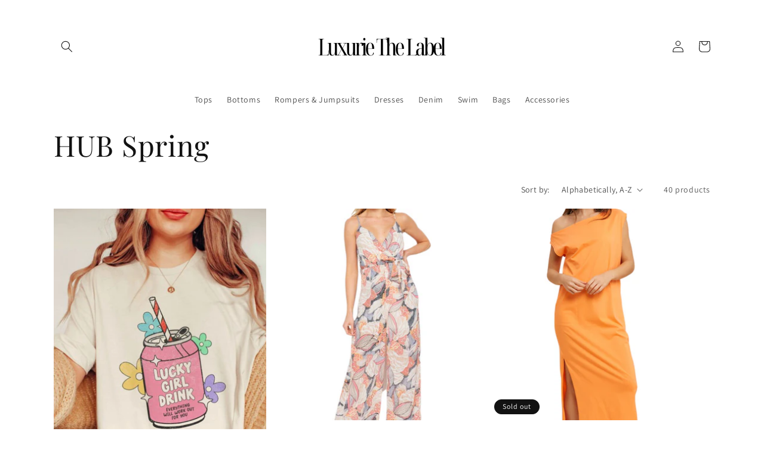

--- FILE ---
content_type: text/html; charset=utf-8
request_url: https://luxuriethelabel.com/collections/hub-spring?page=2
body_size: 46896
content:
<!doctype html>
<html class="no-js" lang="en">
  <head>
    <meta charset="utf-8">
    <meta http-equiv="X-UA-Compatible" content="IE=edge">
    <meta name="viewport" content="width=device-width,initial-scale=1">
    <meta name="theme-color" content="">
    <link rel="canonical" href="https://luxuriethelabel.com/collections/hub-spring?page=2">
    <link rel="preconnect" href="https://cdn.shopify.com" crossorigin><link rel="icon" type="image/png" href="//luxuriethelabel.com/cdn/shop/files/Website_Favicon_1.png?crop=center&height=32&v=1688076486&width=32"><link rel="preconnect" href="https://fonts.shopifycdn.com" crossorigin><title>
      HUB Spring
 &ndash; Page 2 &ndash; Luxurie The Label</title>

    

    

<meta property="og:site_name" content="Luxurie The Label">
<meta property="og:url" content="https://luxuriethelabel.com/collections/hub-spring?page=2">
<meta property="og:title" content="HUB Spring">
<meta property="og:type" content="website">
<meta property="og:description" content="Discover the latest trends in young contemporary women&#39;s fashion. Elevate your wardrobe with the perfect blend of quality, affordability, and style."><meta property="og:image" content="http://luxuriethelabel.com/cdn/shop/files/Shopify_Social_Share_Logo_1.png?v=1694799124">
  <meta property="og:image:secure_url" content="https://luxuriethelabel.com/cdn/shop/files/Shopify_Social_Share_Logo_1.png?v=1694799124">
  <meta property="og:image:width" content="512">
  <meta property="og:image:height" content="312"><meta name="twitter:card" content="summary_large_image">
<meta name="twitter:title" content="HUB Spring">
<meta name="twitter:description" content="Discover the latest trends in young contemporary women&#39;s fashion. Elevate your wardrobe with the perfect blend of quality, affordability, and style.">


    <script src="//luxuriethelabel.com/cdn/shop/t/140/assets/global.js?v=149496944046504657681703882159" defer="defer"></script>
    <script>window.performance && window.performance.mark && window.performance.mark('shopify.content_for_header.start');</script><meta name="google-site-verification" content="UtjI1CvRU3fgjllrJVz3P-tZZee68K2J0phrlN5WEBw">
<meta name="facebook-domain-verification" content="k4zeiuafz3had77o8aes4zoa94fumo">
<meta id="shopify-digital-wallet" name="shopify-digital-wallet" content="/62663983361/digital_wallets/dialog">
<meta name="shopify-checkout-api-token" content="7ef0686dcc9065d71f9dc3402bfce149">
<meta id="in-context-paypal-metadata" data-shop-id="62663983361" data-venmo-supported="false" data-environment="production" data-locale="en_US" data-paypal-v4="true" data-currency="USD">
<link rel="alternate" type="application/atom+xml" title="Feed" href="/collections/hub-spring.atom" />
<link rel="prev" href="/collections/hub-spring?page=1">
<link rel="alternate" type="application/json+oembed" href="https://luxuriethelabel.com/collections/hub-spring.oembed?page=2">
<script async="async" src="/checkouts/internal/preloads.js?locale=en-US"></script>
<link rel="preconnect" href="https://shop.app" crossorigin="anonymous">
<script async="async" src="https://shop.app/checkouts/internal/preloads.js?locale=en-US&shop_id=62663983361" crossorigin="anonymous"></script>
<script id="apple-pay-shop-capabilities" type="application/json">{"shopId":62663983361,"countryCode":"US","currencyCode":"USD","merchantCapabilities":["supports3DS"],"merchantId":"gid:\/\/shopify\/Shop\/62663983361","merchantName":"Luxurie The Label","requiredBillingContactFields":["postalAddress","email"],"requiredShippingContactFields":["postalAddress","email"],"shippingType":"shipping","supportedNetworks":["visa","masterCard","amex","discover","elo","jcb"],"total":{"type":"pending","label":"Luxurie The Label","amount":"1.00"},"shopifyPaymentsEnabled":true,"supportsSubscriptions":true}</script>
<script id="shopify-features" type="application/json">{"accessToken":"7ef0686dcc9065d71f9dc3402bfce149","betas":["rich-media-storefront-analytics"],"domain":"luxuriethelabel.com","predictiveSearch":true,"shopId":62663983361,"locale":"en"}</script>
<script>var Shopify = Shopify || {};
Shopify.shop = "luxurieco.myshopify.com";
Shopify.locale = "en";
Shopify.currency = {"active":"USD","rate":"1.0"};
Shopify.country = "US";
Shopify.theme = {"name":"New Year","id":138766582017,"schema_name":"Dawn","schema_version":"7.0.0","theme_store_id":887,"role":"main"};
Shopify.theme.handle = "null";
Shopify.theme.style = {"id":null,"handle":null};
Shopify.cdnHost = "luxuriethelabel.com/cdn";
Shopify.routes = Shopify.routes || {};
Shopify.routes.root = "/";</script>
<script type="module">!function(o){(o.Shopify=o.Shopify||{}).modules=!0}(window);</script>
<script>!function(o){function n(){var o=[];function n(){o.push(Array.prototype.slice.apply(arguments))}return n.q=o,n}var t=o.Shopify=o.Shopify||{};t.loadFeatures=n(),t.autoloadFeatures=n()}(window);</script>
<script>
  window.ShopifyPay = window.ShopifyPay || {};
  window.ShopifyPay.apiHost = "shop.app\/pay";
  window.ShopifyPay.redirectState = null;
</script>
<script id="shop-js-analytics" type="application/json">{"pageType":"collection"}</script>
<script defer="defer" async type="module" src="//luxuriethelabel.com/cdn/shopifycloud/shop-js/modules/v2/client.init-shop-cart-sync_BT-GjEfc.en.esm.js"></script>
<script defer="defer" async type="module" src="//luxuriethelabel.com/cdn/shopifycloud/shop-js/modules/v2/chunk.common_D58fp_Oc.esm.js"></script>
<script defer="defer" async type="module" src="//luxuriethelabel.com/cdn/shopifycloud/shop-js/modules/v2/chunk.modal_xMitdFEc.esm.js"></script>
<script type="module">
  await import("//luxuriethelabel.com/cdn/shopifycloud/shop-js/modules/v2/client.init-shop-cart-sync_BT-GjEfc.en.esm.js");
await import("//luxuriethelabel.com/cdn/shopifycloud/shop-js/modules/v2/chunk.common_D58fp_Oc.esm.js");
await import("//luxuriethelabel.com/cdn/shopifycloud/shop-js/modules/v2/chunk.modal_xMitdFEc.esm.js");

  window.Shopify.SignInWithShop?.initShopCartSync?.({"fedCMEnabled":true,"windoidEnabled":true});

</script>
<script>
  window.Shopify = window.Shopify || {};
  if (!window.Shopify.featureAssets) window.Shopify.featureAssets = {};
  window.Shopify.featureAssets['shop-js'] = {"shop-cart-sync":["modules/v2/client.shop-cart-sync_DZOKe7Ll.en.esm.js","modules/v2/chunk.common_D58fp_Oc.esm.js","modules/v2/chunk.modal_xMitdFEc.esm.js"],"init-fed-cm":["modules/v2/client.init-fed-cm_B6oLuCjv.en.esm.js","modules/v2/chunk.common_D58fp_Oc.esm.js","modules/v2/chunk.modal_xMitdFEc.esm.js"],"shop-cash-offers":["modules/v2/client.shop-cash-offers_D2sdYoxE.en.esm.js","modules/v2/chunk.common_D58fp_Oc.esm.js","modules/v2/chunk.modal_xMitdFEc.esm.js"],"shop-login-button":["modules/v2/client.shop-login-button_QeVjl5Y3.en.esm.js","modules/v2/chunk.common_D58fp_Oc.esm.js","modules/v2/chunk.modal_xMitdFEc.esm.js"],"pay-button":["modules/v2/client.pay-button_DXTOsIq6.en.esm.js","modules/v2/chunk.common_D58fp_Oc.esm.js","modules/v2/chunk.modal_xMitdFEc.esm.js"],"shop-button":["modules/v2/client.shop-button_DQZHx9pm.en.esm.js","modules/v2/chunk.common_D58fp_Oc.esm.js","modules/v2/chunk.modal_xMitdFEc.esm.js"],"avatar":["modules/v2/client.avatar_BTnouDA3.en.esm.js"],"init-windoid":["modules/v2/client.init-windoid_CR1B-cfM.en.esm.js","modules/v2/chunk.common_D58fp_Oc.esm.js","modules/v2/chunk.modal_xMitdFEc.esm.js"],"init-shop-for-new-customer-accounts":["modules/v2/client.init-shop-for-new-customer-accounts_C_vY_xzh.en.esm.js","modules/v2/client.shop-login-button_QeVjl5Y3.en.esm.js","modules/v2/chunk.common_D58fp_Oc.esm.js","modules/v2/chunk.modal_xMitdFEc.esm.js"],"init-shop-email-lookup-coordinator":["modules/v2/client.init-shop-email-lookup-coordinator_BI7n9ZSv.en.esm.js","modules/v2/chunk.common_D58fp_Oc.esm.js","modules/v2/chunk.modal_xMitdFEc.esm.js"],"init-shop-cart-sync":["modules/v2/client.init-shop-cart-sync_BT-GjEfc.en.esm.js","modules/v2/chunk.common_D58fp_Oc.esm.js","modules/v2/chunk.modal_xMitdFEc.esm.js"],"shop-toast-manager":["modules/v2/client.shop-toast-manager_DiYdP3xc.en.esm.js","modules/v2/chunk.common_D58fp_Oc.esm.js","modules/v2/chunk.modal_xMitdFEc.esm.js"],"init-customer-accounts":["modules/v2/client.init-customer-accounts_D9ZNqS-Q.en.esm.js","modules/v2/client.shop-login-button_QeVjl5Y3.en.esm.js","modules/v2/chunk.common_D58fp_Oc.esm.js","modules/v2/chunk.modal_xMitdFEc.esm.js"],"init-customer-accounts-sign-up":["modules/v2/client.init-customer-accounts-sign-up_iGw4briv.en.esm.js","modules/v2/client.shop-login-button_QeVjl5Y3.en.esm.js","modules/v2/chunk.common_D58fp_Oc.esm.js","modules/v2/chunk.modal_xMitdFEc.esm.js"],"shop-follow-button":["modules/v2/client.shop-follow-button_CqMgW2wH.en.esm.js","modules/v2/chunk.common_D58fp_Oc.esm.js","modules/v2/chunk.modal_xMitdFEc.esm.js"],"checkout-modal":["modules/v2/client.checkout-modal_xHeaAweL.en.esm.js","modules/v2/chunk.common_D58fp_Oc.esm.js","modules/v2/chunk.modal_xMitdFEc.esm.js"],"shop-login":["modules/v2/client.shop-login_D91U-Q7h.en.esm.js","modules/v2/chunk.common_D58fp_Oc.esm.js","modules/v2/chunk.modal_xMitdFEc.esm.js"],"lead-capture":["modules/v2/client.lead-capture_BJmE1dJe.en.esm.js","modules/v2/chunk.common_D58fp_Oc.esm.js","modules/v2/chunk.modal_xMitdFEc.esm.js"],"payment-terms":["modules/v2/client.payment-terms_Ci9AEqFq.en.esm.js","modules/v2/chunk.common_D58fp_Oc.esm.js","modules/v2/chunk.modal_xMitdFEc.esm.js"]};
</script>
<script id="__st">var __st={"a":62663983361,"offset":-18000,"reqid":"8fe6f17b-5b36-4105-a3bb-626b87689f60-1769434440","pageurl":"luxuriethelabel.com\/collections\/hub-spring?page=2","u":"8d9ba8066de9","p":"collection","rtyp":"collection","rid":405284749569};</script>
<script>window.ShopifyPaypalV4VisibilityTracking = true;</script>
<script id="captcha-bootstrap">!function(){'use strict';const t='contact',e='account',n='new_comment',o=[[t,t],['blogs',n],['comments',n],[t,'customer']],c=[[e,'customer_login'],[e,'guest_login'],[e,'recover_customer_password'],[e,'create_customer']],r=t=>t.map((([t,e])=>`form[action*='/${t}']:not([data-nocaptcha='true']) input[name='form_type'][value='${e}']`)).join(','),a=t=>()=>t?[...document.querySelectorAll(t)].map((t=>t.form)):[];function s(){const t=[...o],e=r(t);return a(e)}const i='password',u='form_key',d=['recaptcha-v3-token','g-recaptcha-response','h-captcha-response',i],f=()=>{try{return window.sessionStorage}catch{return}},m='__shopify_v',_=t=>t.elements[u];function p(t,e,n=!1){try{const o=window.sessionStorage,c=JSON.parse(o.getItem(e)),{data:r}=function(t){const{data:e,action:n}=t;return t[m]||n?{data:e,action:n}:{data:t,action:n}}(c);for(const[e,n]of Object.entries(r))t.elements[e]&&(t.elements[e].value=n);n&&o.removeItem(e)}catch(o){console.error('form repopulation failed',{error:o})}}const l='form_type',E='cptcha';function T(t){t.dataset[E]=!0}const w=window,h=w.document,L='Shopify',v='ce_forms',y='captcha';let A=!1;((t,e)=>{const n=(g='f06e6c50-85a8-45c8-87d0-21a2b65856fe',I='https://cdn.shopify.com/shopifycloud/storefront-forms-hcaptcha/ce_storefront_forms_captcha_hcaptcha.v1.5.2.iife.js',D={infoText:'Protected by hCaptcha',privacyText:'Privacy',termsText:'Terms'},(t,e,n)=>{const o=w[L][v],c=o.bindForm;if(c)return c(t,g,e,D).then(n);var r;o.q.push([[t,g,e,D],n]),r=I,A||(h.body.append(Object.assign(h.createElement('script'),{id:'captcha-provider',async:!0,src:r})),A=!0)});var g,I,D;w[L]=w[L]||{},w[L][v]=w[L][v]||{},w[L][v].q=[],w[L][y]=w[L][y]||{},w[L][y].protect=function(t,e){n(t,void 0,e),T(t)},Object.freeze(w[L][y]),function(t,e,n,w,h,L){const[v,y,A,g]=function(t,e,n){const i=e?o:[],u=t?c:[],d=[...i,...u],f=r(d),m=r(i),_=r(d.filter((([t,e])=>n.includes(e))));return[a(f),a(m),a(_),s()]}(w,h,L),I=t=>{const e=t.target;return e instanceof HTMLFormElement?e:e&&e.form},D=t=>v().includes(t);t.addEventListener('submit',(t=>{const e=I(t);if(!e)return;const n=D(e)&&!e.dataset.hcaptchaBound&&!e.dataset.recaptchaBound,o=_(e),c=g().includes(e)&&(!o||!o.value);(n||c)&&t.preventDefault(),c&&!n&&(function(t){try{if(!f())return;!function(t){const e=f();if(!e)return;const n=_(t);if(!n)return;const o=n.value;o&&e.removeItem(o)}(t);const e=Array.from(Array(32),(()=>Math.random().toString(36)[2])).join('');!function(t,e){_(t)||t.append(Object.assign(document.createElement('input'),{type:'hidden',name:u})),t.elements[u].value=e}(t,e),function(t,e){const n=f();if(!n)return;const o=[...t.querySelectorAll(`input[type='${i}']`)].map((({name:t})=>t)),c=[...d,...o],r={};for(const[a,s]of new FormData(t).entries())c.includes(a)||(r[a]=s);n.setItem(e,JSON.stringify({[m]:1,action:t.action,data:r}))}(t,e)}catch(e){console.error('failed to persist form',e)}}(e),e.submit())}));const S=(t,e)=>{t&&!t.dataset[E]&&(n(t,e.some((e=>e===t))),T(t))};for(const o of['focusin','change'])t.addEventListener(o,(t=>{const e=I(t);D(e)&&S(e,y())}));const B=e.get('form_key'),M=e.get(l),P=B&&M;t.addEventListener('DOMContentLoaded',(()=>{const t=y();if(P)for(const e of t)e.elements[l].value===M&&p(e,B);[...new Set([...A(),...v().filter((t=>'true'===t.dataset.shopifyCaptcha))])].forEach((e=>S(e,t)))}))}(h,new URLSearchParams(w.location.search),n,t,e,['guest_login'])})(!0,!0)}();</script>
<script integrity="sha256-4kQ18oKyAcykRKYeNunJcIwy7WH5gtpwJnB7kiuLZ1E=" data-source-attribution="shopify.loadfeatures" defer="defer" src="//luxuriethelabel.com/cdn/shopifycloud/storefront/assets/storefront/load_feature-a0a9edcb.js" crossorigin="anonymous"></script>
<script crossorigin="anonymous" defer="defer" src="//luxuriethelabel.com/cdn/shopifycloud/storefront/assets/shopify_pay/storefront-65b4c6d7.js?v=20250812"></script>
<script data-source-attribution="shopify.dynamic_checkout.dynamic.init">var Shopify=Shopify||{};Shopify.PaymentButton=Shopify.PaymentButton||{isStorefrontPortableWallets:!0,init:function(){window.Shopify.PaymentButton.init=function(){};var t=document.createElement("script");t.src="https://luxuriethelabel.com/cdn/shopifycloud/portable-wallets/latest/portable-wallets.en.js",t.type="module",document.head.appendChild(t)}};
</script>
<script data-source-attribution="shopify.dynamic_checkout.buyer_consent">
  function portableWalletsHideBuyerConsent(e){var t=document.getElementById("shopify-buyer-consent"),n=document.getElementById("shopify-subscription-policy-button");t&&n&&(t.classList.add("hidden"),t.setAttribute("aria-hidden","true"),n.removeEventListener("click",e))}function portableWalletsShowBuyerConsent(e){var t=document.getElementById("shopify-buyer-consent"),n=document.getElementById("shopify-subscription-policy-button");t&&n&&(t.classList.remove("hidden"),t.removeAttribute("aria-hidden"),n.addEventListener("click",e))}window.Shopify?.PaymentButton&&(window.Shopify.PaymentButton.hideBuyerConsent=portableWalletsHideBuyerConsent,window.Shopify.PaymentButton.showBuyerConsent=portableWalletsShowBuyerConsent);
</script>
<script data-source-attribution="shopify.dynamic_checkout.cart.bootstrap">document.addEventListener("DOMContentLoaded",(function(){function t(){return document.querySelector("shopify-accelerated-checkout-cart, shopify-accelerated-checkout")}if(t())Shopify.PaymentButton.init();else{new MutationObserver((function(e,n){t()&&(Shopify.PaymentButton.init(),n.disconnect())})).observe(document.body,{childList:!0,subtree:!0})}}));
</script>
<script id='scb4127' type='text/javascript' async='' src='https://luxuriethelabel.com/cdn/shopifycloud/privacy-banner/storefront-banner.js'></script><link id="shopify-accelerated-checkout-styles" rel="stylesheet" media="screen" href="https://luxuriethelabel.com/cdn/shopifycloud/portable-wallets/latest/accelerated-checkout-backwards-compat.css" crossorigin="anonymous">
<style id="shopify-accelerated-checkout-cart">
        #shopify-buyer-consent {
  margin-top: 1em;
  display: inline-block;
  width: 100%;
}

#shopify-buyer-consent.hidden {
  display: none;
}

#shopify-subscription-policy-button {
  background: none;
  border: none;
  padding: 0;
  text-decoration: underline;
  font-size: inherit;
  cursor: pointer;
}

#shopify-subscription-policy-button::before {
  box-shadow: none;
}

      </style>
<script id="sections-script" data-sections="header,footer" defer="defer" src="//luxuriethelabel.com/cdn/shop/t/140/compiled_assets/scripts.js?v=3624"></script>
<script>window.performance && window.performance.mark && window.performance.mark('shopify.content_for_header.end');</script>


    <style data-shopify>
      @font-face {
  font-family: Assistant;
  font-weight: 400;
  font-style: normal;
  font-display: swap;
  src: url("//luxuriethelabel.com/cdn/fonts/assistant/assistant_n4.9120912a469cad1cc292572851508ca49d12e768.woff2") format("woff2"),
       url("//luxuriethelabel.com/cdn/fonts/assistant/assistant_n4.6e9875ce64e0fefcd3f4446b7ec9036b3ddd2985.woff") format("woff");
}

      @font-face {
  font-family: Assistant;
  font-weight: 700;
  font-style: normal;
  font-display: swap;
  src: url("//luxuriethelabel.com/cdn/fonts/assistant/assistant_n7.bf44452348ec8b8efa3aa3068825305886b1c83c.woff2") format("woff2"),
       url("//luxuriethelabel.com/cdn/fonts/assistant/assistant_n7.0c887fee83f6b3bda822f1150b912c72da0f7b64.woff") format("woff");
}

      
      
      @font-face {
  font-family: "Playfair Display";
  font-weight: 400;
  font-style: normal;
  font-display: swap;
  src: url("//luxuriethelabel.com/cdn/fonts/playfair_display/playfairdisplay_n4.9980f3e16959dc89137cc1369bfc3ae98af1deb9.woff2") format("woff2"),
       url("//luxuriethelabel.com/cdn/fonts/playfair_display/playfairdisplay_n4.c562b7c8e5637886a811d2a017f9e023166064ee.woff") format("woff");
}


      :root {
        --font-body-family: Assistant, sans-serif;
        --font-body-style: normal;
        --font-body-weight: 400;
        --font-body-weight-bold: 700;

        --font-heading-family: "Playfair Display", serif;
        --font-heading-style: normal;
        --font-heading-weight: 400;

        --font-body-scale: 1.0;
        --font-heading-scale: 1.2;

        --color-base-text: 18, 18, 18;
        --color-shadow: 18, 18, 18;
        --color-base-background-1: 255, 255, 255;
        --color-base-background-2: 251, 246, 237;
        --color-base-solid-button-labels: 255, 255, 255;
        --color-base-outline-button-labels: 18, 18, 18;
        --color-base-accent-1: 18, 18, 18;
        --color-base-accent-2: 255, 255, 255;
        --payment-terms-background-color: #ffffff;

        --gradient-base-background-1: #ffffff;
        --gradient-base-background-2: #fbf6ed;
        --gradient-base-accent-1: #121212;
        --gradient-base-accent-2: #fff;

        --media-padding: px;
        --media-border-opacity: 0.05;
        --media-border-width: 1px;
        --media-radius: 0px;
        --media-shadow-opacity: 0.0;
        --media-shadow-horizontal-offset: 0px;
        --media-shadow-vertical-offset: 4px;
        --media-shadow-blur-radius: 5px;
        --media-shadow-visible: 0;

        --page-width: 120rem;
        --page-width-margin: 0rem;

        --product-card-image-padding: 0.0rem;
        --product-card-corner-radius: 0.0rem;
        --product-card-text-alignment: left;
        --product-card-border-width: 0.0rem;
        --product-card-border-opacity: 0.1;
        --product-card-shadow-opacity: 0.0;
        --product-card-shadow-visible: 0;
        --product-card-shadow-horizontal-offset: 0.0rem;
        --product-card-shadow-vertical-offset: 0.4rem;
        --product-card-shadow-blur-radius: 0.5rem;

        --collection-card-image-padding: 0.0rem;
        --collection-card-corner-radius: 0.0rem;
        --collection-card-text-alignment: left;
        --collection-card-border-width: 0.0rem;
        --collection-card-border-opacity: 0.1;
        --collection-card-shadow-opacity: 0.0;
        --collection-card-shadow-visible: 0;
        --collection-card-shadow-horizontal-offset: 0.0rem;
        --collection-card-shadow-vertical-offset: 0.4rem;
        --collection-card-shadow-blur-radius: 0.5rem;

        --blog-card-image-padding: 0.0rem;
        --blog-card-corner-radius: 0.0rem;
        --blog-card-text-alignment: left;
        --blog-card-border-width: 0.0rem;
        --blog-card-border-opacity: 0.1;
        --blog-card-shadow-opacity: 0.0;
        --blog-card-shadow-visible: 0;
        --blog-card-shadow-horizontal-offset: 0.0rem;
        --blog-card-shadow-vertical-offset: 0.4rem;
        --blog-card-shadow-blur-radius: 0.5rem;

        --badge-corner-radius: 4.0rem;

        --popup-border-width: 1px;
        --popup-border-opacity: 0.1;
        --popup-corner-radius: 0px;
        --popup-shadow-opacity: 0.0;
        --popup-shadow-horizontal-offset: 0px;
        --popup-shadow-vertical-offset: 4px;
        --popup-shadow-blur-radius: 5px;

        --drawer-border-width: 1px;
        --drawer-border-opacity: 0.1;
        --drawer-shadow-opacity: 0.0;
        --drawer-shadow-horizontal-offset: 0px;
        --drawer-shadow-vertical-offset: 4px;
        --drawer-shadow-blur-radius: 5px;

        --spacing-sections-desktop: 0px;
        --spacing-sections-mobile: 0px;

        --grid-desktop-vertical-spacing: 8px;
        --grid-desktop-horizontal-spacing: 8px;
        --grid-mobile-vertical-spacing: 4px;
        --grid-mobile-horizontal-spacing: 4px;

        --text-boxes-border-opacity: 0.1;
        --text-boxes-border-width: 0px;
        --text-boxes-radius: 0px;
        --text-boxes-shadow-opacity: 0.0;
        --text-boxes-shadow-visible: 0;
        --text-boxes-shadow-horizontal-offset: 0px;
        --text-boxes-shadow-vertical-offset: 4px;
        --text-boxes-shadow-blur-radius: 5px;

        --buttons-radius: 0px;
        --buttons-radius-outset: 0px;
        --buttons-border-width: 1px;
        --buttons-border-opacity: 1.0;
        --buttons-shadow-opacity: 0.0;
        --buttons-shadow-visible: 0;
        --buttons-shadow-horizontal-offset: 0px;
        --buttons-shadow-vertical-offset: 4px;
        --buttons-shadow-blur-radius: 5px;
        --buttons-border-offset: 0px;

        --inputs-radius: 0px;
        --inputs-border-width: 1px;
        --inputs-border-opacity: 0.55;
        --inputs-shadow-opacity: 0.0;
        --inputs-shadow-horizontal-offset: 0px;
        --inputs-margin-offset: 0px;
        --inputs-shadow-vertical-offset: 4px;
        --inputs-shadow-blur-radius: 5px;
        --inputs-radius-outset: 0px;

        --variant-pills-radius: 0px;
        --variant-pills-border-width: 1px;
        --variant-pills-border-opacity: 0.55;
        --variant-pills-shadow-opacity: 0.0;
        --variant-pills-shadow-horizontal-offset: 0px;
        --variant-pills-shadow-vertical-offset: 4px;
        --variant-pills-shadow-blur-radius: 5px;
      }

      *,
      *::before,
      *::after {
        box-sizing: inherit;
      }

      html {
        box-sizing: border-box;
        font-size: calc(var(--font-body-scale) * 62.5%);
        height: 100%;
      }

      body {
        display: grid;
        grid-template-rows: auto auto 1fr auto;
        grid-template-columns: 100%;
        min-height: 100%;
        margin: 0;
        font-size: 1.5rem;
        letter-spacing: 0.06rem;
        line-height: calc(1 + 0.8 / var(--font-body-scale));
        font-family: var(--font-body-family);
        font-style: var(--font-body-style);
        font-weight: var(--font-body-weight);
      }

      @media screen and (min-width: 750px) {
        body {
          font-size: 1.6rem;
        }
      }
    </style>

    <link href="//luxuriethelabel.com/cdn/shop/t/140/assets/base.css?v=36830171367246629791703882159" rel="stylesheet" type="text/css" media="all" />
<link rel="preload" as="font" href="//luxuriethelabel.com/cdn/fonts/assistant/assistant_n4.9120912a469cad1cc292572851508ca49d12e768.woff2" type="font/woff2" crossorigin><link rel="preload" as="font" href="//luxuriethelabel.com/cdn/fonts/playfair_display/playfairdisplay_n4.9980f3e16959dc89137cc1369bfc3ae98af1deb9.woff2" type="font/woff2" crossorigin><link rel="stylesheet" href="//luxuriethelabel.com/cdn/shop/t/140/assets/component-predictive-search.css?v=83512081251802922551703882159" media="print" onload="this.media='all'"><script>document.documentElement.className = document.documentElement.className.replace('no-js', 'js');
    if (Shopify.designMode) {
      document.documentElement.classList.add('shopify-design-mode');
    }
    </script>
  <!-- BEGIN app block: shopify://apps/judge-me-reviews/blocks/judgeme_core/61ccd3b1-a9f2-4160-9fe9-4fec8413e5d8 --><!-- Start of Judge.me Core -->






<link rel="dns-prefetch" href="https://cdnwidget.judge.me">
<link rel="dns-prefetch" href="https://cdn.judge.me">
<link rel="dns-prefetch" href="https://cdn1.judge.me">
<link rel="dns-prefetch" href="https://api.judge.me">

<script data-cfasync='false' class='jdgm-settings-script'>window.jdgmSettings={"pagination":5,"disable_web_reviews":false,"badge_no_review_text":"No reviews","badge_n_reviews_text":"{{ n }} review/reviews","hide_badge_preview_if_no_reviews":true,"badge_hide_text":false,"enforce_center_preview_badge":false,"widget_title":"Customer Reviews","widget_open_form_text":"Write a review","widget_close_form_text":"Cancel review","widget_refresh_page_text":"Refresh page","widget_summary_text":"Based on {{ number_of_reviews }} review/reviews","widget_no_review_text":"Be the first to write a review","widget_name_field_text":"Display name","widget_verified_name_field_text":"Verified Name (public)","widget_name_placeholder_text":"Display name","widget_required_field_error_text":"This field is required.","widget_email_field_text":"Email address","widget_verified_email_field_text":"Verified Email (private, can not be edited)","widget_email_placeholder_text":"Your email address","widget_email_field_error_text":"Please enter a valid email address.","widget_rating_field_text":"Rating","widget_review_title_field_text":"Review Title","widget_review_title_placeholder_text":"Give your review a title","widget_review_body_field_text":"Review content","widget_review_body_placeholder_text":"Start writing here...","widget_pictures_field_text":"Picture/Video (optional)","widget_submit_review_text":"Submit Review","widget_submit_verified_review_text":"Submit Verified Review","widget_submit_success_msg_with_auto_publish":"Thank you! Please refresh the page in a few moments to see your review. You can remove or edit your review by logging into \u003ca href='https://judge.me/login' target='_blank' rel='nofollow noopener'\u003eJudge.me\u003c/a\u003e","widget_submit_success_msg_no_auto_publish":"Thank you! Your review will be published as soon as it is approved by the shop admin. You can remove or edit your review by logging into \u003ca href='https://judge.me/login' target='_blank' rel='nofollow noopener'\u003eJudge.me\u003c/a\u003e","widget_show_default_reviews_out_of_total_text":"Showing {{ n_reviews_shown }} out of {{ n_reviews }} reviews.","widget_show_all_link_text":"Show all","widget_show_less_link_text":"Show less","widget_author_said_text":"{{ reviewer_name }} said:","widget_days_text":"{{ n }} days ago","widget_weeks_text":"{{ n }} week/weeks ago","widget_months_text":"{{ n }} month/months ago","widget_years_text":"{{ n }} year/years ago","widget_yesterday_text":"Yesterday","widget_today_text":"Today","widget_replied_text":"\u003e\u003e {{ shop_name }} replied:","widget_read_more_text":"Read more","widget_reviewer_name_as_initial":"","widget_rating_filter_color":"#fbcd0a","widget_rating_filter_see_all_text":"See all reviews","widget_sorting_most_recent_text":"Most Recent","widget_sorting_highest_rating_text":"Highest Rating","widget_sorting_lowest_rating_text":"Lowest Rating","widget_sorting_with_pictures_text":"Only Pictures","widget_sorting_most_helpful_text":"Most Helpful","widget_open_question_form_text":"Ask a question","widget_reviews_subtab_text":"Reviews","widget_questions_subtab_text":"Questions","widget_question_label_text":"Question","widget_answer_label_text":"Answer","widget_question_placeholder_text":"Write your question here","widget_submit_question_text":"Submit Question","widget_question_submit_success_text":"Thank you for your question! We will notify you once it gets answered.","verified_badge_text":"Verified","verified_badge_bg_color":"","verified_badge_text_color":"","verified_badge_placement":"left-of-reviewer-name","widget_review_max_height":"","widget_hide_border":false,"widget_social_share":false,"widget_thumb":false,"widget_review_location_show":false,"widget_location_format":"","all_reviews_include_out_of_store_products":true,"all_reviews_out_of_store_text":"(out of store)","all_reviews_pagination":100,"all_reviews_product_name_prefix_text":"about","enable_review_pictures":true,"enable_question_anwser":false,"widget_theme":"default","review_date_format":"mm/dd/yyyy","default_sort_method":"most-recent","widget_product_reviews_subtab_text":"Product Reviews","widget_shop_reviews_subtab_text":"Shop Reviews","widget_other_products_reviews_text":"Reviews for other products","widget_store_reviews_subtab_text":"Store reviews","widget_no_store_reviews_text":"This store hasn't received any reviews yet","widget_web_restriction_product_reviews_text":"This product hasn't received any reviews yet","widget_no_items_text":"No items found","widget_show_more_text":"Show more","widget_write_a_store_review_text":"Write a Store Review","widget_other_languages_heading":"Reviews in Other Languages","widget_translate_review_text":"Translate review to {{ language }}","widget_translating_review_text":"Translating...","widget_show_original_translation_text":"Show original ({{ language }})","widget_translate_review_failed_text":"Review couldn't be translated.","widget_translate_review_retry_text":"Retry","widget_translate_review_try_again_later_text":"Try again later","show_product_url_for_grouped_product":false,"widget_sorting_pictures_first_text":"Pictures First","show_pictures_on_all_rev_page_mobile":false,"show_pictures_on_all_rev_page_desktop":false,"floating_tab_hide_mobile_install_preference":false,"floating_tab_button_name":"★ Reviews","floating_tab_title":"Let customers speak for us","floating_tab_button_color":"","floating_tab_button_background_color":"","floating_tab_url":"","floating_tab_url_enabled":false,"floating_tab_tab_style":"text","all_reviews_text_badge_text":"Customers rate us {{ shop.metafields.judgeme.all_reviews_rating | round: 1 }}/5 based on {{ shop.metafields.judgeme.all_reviews_count }} reviews.","all_reviews_text_badge_text_branded_style":"{{ shop.metafields.judgeme.all_reviews_rating | round: 1 }} out of 5 stars based on {{ shop.metafields.judgeme.all_reviews_count }} reviews","is_all_reviews_text_badge_a_link":false,"show_stars_for_all_reviews_text_badge":false,"all_reviews_text_badge_url":"","all_reviews_text_style":"text","all_reviews_text_color_style":"judgeme_brand_color","all_reviews_text_color":"#108474","all_reviews_text_show_jm_brand":true,"featured_carousel_show_header":true,"featured_carousel_title":"Let customers speak for us","testimonials_carousel_title":"Customers are saying","videos_carousel_title":"Real customer stories","cards_carousel_title":"Customers are saying","featured_carousel_count_text":"from {{ n }} reviews","featured_carousel_add_link_to_all_reviews_page":false,"featured_carousel_url":"","featured_carousel_show_images":true,"featured_carousel_autoslide_interval":5,"featured_carousel_arrows_on_the_sides":false,"featured_carousel_height":250,"featured_carousel_width":80,"featured_carousel_image_size":0,"featured_carousel_image_height":250,"featured_carousel_arrow_color":"#eeeeee","verified_count_badge_style":"vintage","verified_count_badge_orientation":"horizontal","verified_count_badge_color_style":"judgeme_brand_color","verified_count_badge_color":"#108474","is_verified_count_badge_a_link":false,"verified_count_badge_url":"","verified_count_badge_show_jm_brand":true,"widget_rating_preset_default":5,"widget_first_sub_tab":"product-reviews","widget_show_histogram":true,"widget_histogram_use_custom_color":false,"widget_pagination_use_custom_color":false,"widget_star_use_custom_color":false,"widget_verified_badge_use_custom_color":false,"widget_write_review_use_custom_color":false,"picture_reminder_submit_button":"Upload Pictures","enable_review_videos":false,"mute_video_by_default":false,"widget_sorting_videos_first_text":"Videos First","widget_review_pending_text":"Pending","featured_carousel_items_for_large_screen":3,"social_share_options_order":"Facebook,Twitter","remove_microdata_snippet":true,"disable_json_ld":false,"enable_json_ld_products":false,"preview_badge_show_question_text":false,"preview_badge_no_question_text":"No questions","preview_badge_n_question_text":"{{ number_of_questions }} question/questions","qa_badge_show_icon":false,"qa_badge_position":"same-row","remove_judgeme_branding":false,"widget_add_search_bar":false,"widget_search_bar_placeholder":"Search","widget_sorting_verified_only_text":"Verified only","featured_carousel_theme":"default","featured_carousel_show_rating":true,"featured_carousel_show_title":true,"featured_carousel_show_body":true,"featured_carousel_show_date":false,"featured_carousel_show_reviewer":true,"featured_carousel_show_product":false,"featured_carousel_header_background_color":"#108474","featured_carousel_header_text_color":"#ffffff","featured_carousel_name_product_separator":"reviewed","featured_carousel_full_star_background":"#108474","featured_carousel_empty_star_background":"#dadada","featured_carousel_vertical_theme_background":"#f9fafb","featured_carousel_verified_badge_enable":false,"featured_carousel_verified_badge_color":"#108474","featured_carousel_border_style":"round","featured_carousel_review_line_length_limit":3,"featured_carousel_more_reviews_button_text":"Read more reviews","featured_carousel_view_product_button_text":"View product","all_reviews_page_load_reviews_on":"scroll","all_reviews_page_load_more_text":"Load More Reviews","disable_fb_tab_reviews":false,"enable_ajax_cdn_cache":false,"widget_public_name_text":"displayed publicly like","default_reviewer_name":"John Smith","default_reviewer_name_has_non_latin":true,"widget_reviewer_anonymous":"Anonymous","medals_widget_title":"Judge.me Review Medals","medals_widget_background_color":"#f9fafb","medals_widget_position":"footer_all_pages","medals_widget_border_color":"#f9fafb","medals_widget_verified_text_position":"left","medals_widget_use_monochromatic_version":false,"medals_widget_elements_color":"#108474","show_reviewer_avatar":true,"widget_invalid_yt_video_url_error_text":"Not a YouTube video URL","widget_max_length_field_error_text":"Please enter no more than {0} characters.","widget_show_country_flag":false,"widget_show_collected_via_shop_app":true,"widget_verified_by_shop_badge_style":"light","widget_verified_by_shop_text":"Verified by Shop","widget_show_photo_gallery":false,"widget_load_with_code_splitting":true,"widget_ugc_install_preference":false,"widget_ugc_title":"Made by us, Shared by you","widget_ugc_subtitle":"Tag us to see your picture featured in our page","widget_ugc_arrows_color":"#ffffff","widget_ugc_primary_button_text":"Buy Now","widget_ugc_primary_button_background_color":"#108474","widget_ugc_primary_button_text_color":"#ffffff","widget_ugc_primary_button_border_width":"0","widget_ugc_primary_button_border_style":"none","widget_ugc_primary_button_border_color":"#108474","widget_ugc_primary_button_border_radius":"25","widget_ugc_secondary_button_text":"Load More","widget_ugc_secondary_button_background_color":"#ffffff","widget_ugc_secondary_button_text_color":"#108474","widget_ugc_secondary_button_border_width":"2","widget_ugc_secondary_button_border_style":"solid","widget_ugc_secondary_button_border_color":"#108474","widget_ugc_secondary_button_border_radius":"25","widget_ugc_reviews_button_text":"View Reviews","widget_ugc_reviews_button_background_color":"#ffffff","widget_ugc_reviews_button_text_color":"#108474","widget_ugc_reviews_button_border_width":"2","widget_ugc_reviews_button_border_style":"solid","widget_ugc_reviews_button_border_color":"#108474","widget_ugc_reviews_button_border_radius":"25","widget_ugc_reviews_button_link_to":"judgeme-reviews-page","widget_ugc_show_post_date":true,"widget_ugc_max_width":"800","widget_rating_metafield_value_type":true,"widget_primary_color":"#108474","widget_enable_secondary_color":false,"widget_secondary_color":"#edf5f5","widget_summary_average_rating_text":"{{ average_rating }} out of 5","widget_media_grid_title":"Customer photos \u0026 videos","widget_media_grid_see_more_text":"See more","widget_round_style":false,"widget_show_product_medals":true,"widget_verified_by_judgeme_text":"Verified by Judge.me","widget_show_store_medals":true,"widget_verified_by_judgeme_text_in_store_medals":"Verified by Judge.me","widget_media_field_exceed_quantity_message":"Sorry, we can only accept {{ max_media }} for one review.","widget_media_field_exceed_limit_message":"{{ file_name }} is too large, please select a {{ media_type }} less than {{ size_limit }}MB.","widget_review_submitted_text":"Review Submitted!","widget_question_submitted_text":"Question Submitted!","widget_close_form_text_question":"Cancel","widget_write_your_answer_here_text":"Write your answer here","widget_enabled_branded_link":true,"widget_show_collected_by_judgeme":false,"widget_reviewer_name_color":"","widget_write_review_text_color":"","widget_write_review_bg_color":"","widget_collected_by_judgeme_text":"collected by Judge.me","widget_pagination_type":"standard","widget_load_more_text":"Load More","widget_load_more_color":"#108474","widget_full_review_text":"Full Review","widget_read_more_reviews_text":"Read More Reviews","widget_read_questions_text":"Read Questions","widget_questions_and_answers_text":"Questions \u0026 Answers","widget_verified_by_text":"Verified by","widget_verified_text":"Verified","widget_number_of_reviews_text":"{{ number_of_reviews }} reviews","widget_back_button_text":"Back","widget_next_button_text":"Next","widget_custom_forms_filter_button":"Filters","custom_forms_style":"vertical","widget_show_review_information":false,"how_reviews_are_collected":"How reviews are collected?","widget_show_review_keywords":false,"widget_gdpr_statement":"How we use your data: We'll only contact you about the review you left, and only if necessary. By submitting your review, you agree to Judge.me's \u003ca href='https://judge.me/terms' target='_blank' rel='nofollow noopener'\u003eterms\u003c/a\u003e, \u003ca href='https://judge.me/privacy' target='_blank' rel='nofollow noopener'\u003eprivacy\u003c/a\u003e and \u003ca href='https://judge.me/content-policy' target='_blank' rel='nofollow noopener'\u003econtent\u003c/a\u003e policies.","widget_multilingual_sorting_enabled":false,"widget_translate_review_content_enabled":false,"widget_translate_review_content_method":"manual","popup_widget_review_selection":"automatically_with_pictures","popup_widget_round_border_style":true,"popup_widget_show_title":true,"popup_widget_show_body":true,"popup_widget_show_reviewer":false,"popup_widget_show_product":true,"popup_widget_show_pictures":true,"popup_widget_use_review_picture":true,"popup_widget_show_on_home_page":true,"popup_widget_show_on_product_page":true,"popup_widget_show_on_collection_page":true,"popup_widget_show_on_cart_page":true,"popup_widget_position":"bottom_left","popup_widget_first_review_delay":5,"popup_widget_duration":5,"popup_widget_interval":5,"popup_widget_review_count":5,"popup_widget_hide_on_mobile":true,"review_snippet_widget_round_border_style":true,"review_snippet_widget_card_color":"#FFFFFF","review_snippet_widget_slider_arrows_background_color":"#FFFFFF","review_snippet_widget_slider_arrows_color":"#000000","review_snippet_widget_star_color":"#108474","show_product_variant":false,"all_reviews_product_variant_label_text":"Variant: ","widget_show_verified_branding":false,"widget_ai_summary_title":"Customers say","widget_ai_summary_disclaimer":"AI-powered review summary based on recent customer reviews","widget_show_ai_summary":false,"widget_show_ai_summary_bg":false,"widget_show_review_title_input":true,"redirect_reviewers_invited_via_email":"review_widget","request_store_review_after_product_review":false,"request_review_other_products_in_order":false,"review_form_color_scheme":"default","review_form_corner_style":"square","review_form_star_color":{},"review_form_text_color":"#333333","review_form_background_color":"#ffffff","review_form_field_background_color":"#fafafa","review_form_button_color":{},"review_form_button_text_color":"#ffffff","review_form_modal_overlay_color":"#000000","review_content_screen_title_text":"How would you rate this product?","review_content_introduction_text":"We would love it if you would share a bit about your experience.","store_review_form_title_text":"How would you rate this store?","store_review_form_introduction_text":"We would love it if you would share a bit about your experience.","show_review_guidance_text":true,"one_star_review_guidance_text":"Poor","five_star_review_guidance_text":"Great","customer_information_screen_title_text":"About you","customer_information_introduction_text":"Please tell us more about you.","custom_questions_screen_title_text":"Your experience in more detail","custom_questions_introduction_text":"Here are a few questions to help us understand more about your experience.","review_submitted_screen_title_text":"Thanks for your review!","review_submitted_screen_thank_you_text":"We are processing it and it will appear on the store soon.","review_submitted_screen_email_verification_text":"Please confirm your email by clicking the link we just sent you. This helps us keep reviews authentic.","review_submitted_request_store_review_text":"Would you like to share your experience of shopping with us?","review_submitted_review_other_products_text":"Would you like to review these products?","store_review_screen_title_text":"Would you like to share your experience of shopping with us?","store_review_introduction_text":"We value your feedback and use it to improve. Please share any thoughts or suggestions you have.","reviewer_media_screen_title_picture_text":"Share a picture","reviewer_media_introduction_picture_text":"Upload a photo to support your review.","reviewer_media_screen_title_video_text":"Share a video","reviewer_media_introduction_video_text":"Upload a video to support your review.","reviewer_media_screen_title_picture_or_video_text":"Share a picture or video","reviewer_media_introduction_picture_or_video_text":"Upload a photo or video to support your review.","reviewer_media_youtube_url_text":"Paste your Youtube URL here","advanced_settings_next_step_button_text":"Next","advanced_settings_close_review_button_text":"Close","modal_write_review_flow":false,"write_review_flow_required_text":"Required","write_review_flow_privacy_message_text":"We respect your privacy.","write_review_flow_anonymous_text":"Post review as anonymous","write_review_flow_visibility_text":"This won't be visible to other customers.","write_review_flow_multiple_selection_help_text":"Select as many as you like","write_review_flow_single_selection_help_text":"Select one option","write_review_flow_required_field_error_text":"This field is required","write_review_flow_invalid_email_error_text":"Please enter a valid email address","write_review_flow_max_length_error_text":"Max. {{ max_length }} characters.","write_review_flow_media_upload_text":"\u003cb\u003eClick to upload\u003c/b\u003e or drag and drop","write_review_flow_gdpr_statement":"We'll only contact you about your review if necessary. By submitting your review, you agree to our \u003ca href='https://judge.me/terms' target='_blank' rel='nofollow noopener'\u003eterms and conditions\u003c/a\u003e and \u003ca href='https://judge.me/privacy' target='_blank' rel='nofollow noopener'\u003eprivacy policy\u003c/a\u003e.","rating_only_reviews_enabled":false,"show_negative_reviews_help_screen":false,"new_review_flow_help_screen_rating_threshold":3,"negative_review_resolution_screen_title_text":"Tell us more","negative_review_resolution_text":"Your experience matters to us. If there were issues with your purchase, we're here to help. Feel free to reach out to us, we'd love the opportunity to make things right.","negative_review_resolution_button_text":"Contact us","negative_review_resolution_proceed_with_review_text":"Leave a review","negative_review_resolution_subject":"Issue with purchase from {{ shop_name }}.{{ order_name }}","preview_badge_collection_page_install_status":false,"widget_review_custom_css":"","preview_badge_custom_css":"","preview_badge_stars_count":"5-stars","featured_carousel_custom_css":"","floating_tab_custom_css":"","all_reviews_widget_custom_css":"","medals_widget_custom_css":"","verified_badge_custom_css":"","all_reviews_text_custom_css":"","transparency_badges_collected_via_store_invite":false,"transparency_badges_from_another_provider":false,"transparency_badges_collected_from_store_visitor":false,"transparency_badges_collected_by_verified_review_provider":false,"transparency_badges_earned_reward":false,"transparency_badges_collected_via_store_invite_text":"Review collected via store invitation","transparency_badges_from_another_provider_text":"Review collected from another provider","transparency_badges_collected_from_store_visitor_text":"Review collected from a store visitor","transparency_badges_written_in_google_text":"Review written in Google","transparency_badges_written_in_etsy_text":"Review written in Etsy","transparency_badges_written_in_shop_app_text":"Review written in Shop App","transparency_badges_earned_reward_text":"Review earned a reward for future purchase","product_review_widget_per_page":10,"widget_store_review_label_text":"Review about the store","checkout_comment_extension_title_on_product_page":"Customer Comments","checkout_comment_extension_num_latest_comment_show":5,"checkout_comment_extension_format":"name_and_timestamp","checkout_comment_customer_name":"last_initial","checkout_comment_comment_notification":true,"preview_badge_collection_page_install_preference":true,"preview_badge_home_page_install_preference":false,"preview_badge_product_page_install_preference":true,"review_widget_install_preference":"","review_carousel_install_preference":false,"floating_reviews_tab_install_preference":"none","verified_reviews_count_badge_install_preference":false,"all_reviews_text_install_preference":false,"review_widget_best_location":true,"judgeme_medals_install_preference":false,"review_widget_revamp_enabled":false,"review_widget_qna_enabled":false,"review_widget_header_theme":"minimal","review_widget_widget_title_enabled":true,"review_widget_header_text_size":"medium","review_widget_header_text_weight":"regular","review_widget_average_rating_style":"compact","review_widget_bar_chart_enabled":true,"review_widget_bar_chart_type":"numbers","review_widget_bar_chart_style":"standard","review_widget_expanded_media_gallery_enabled":false,"review_widget_reviews_section_theme":"standard","review_widget_image_style":"thumbnails","review_widget_review_image_ratio":"square","review_widget_stars_size":"medium","review_widget_verified_badge":"standard_text","review_widget_review_title_text_size":"medium","review_widget_review_text_size":"medium","review_widget_review_text_length":"medium","review_widget_number_of_columns_desktop":3,"review_widget_carousel_transition_speed":5,"review_widget_custom_questions_answers_display":"always","review_widget_button_text_color":"#FFFFFF","review_widget_text_color":"#000000","review_widget_lighter_text_color":"#7B7B7B","review_widget_corner_styling":"soft","review_widget_review_word_singular":"review","review_widget_review_word_plural":"reviews","review_widget_voting_label":"Helpful?","review_widget_shop_reply_label":"Reply from {{ shop_name }}:","review_widget_filters_title":"Filters","qna_widget_question_word_singular":"Question","qna_widget_question_word_plural":"Questions","qna_widget_answer_reply_label":"Answer from {{ answerer_name }}:","qna_content_screen_title_text":"Ask a question about this product","qna_widget_question_required_field_error_text":"Please enter your question.","qna_widget_flow_gdpr_statement":"We'll only contact you about your question if necessary. By submitting your question, you agree to our \u003ca href='https://judge.me/terms' target='_blank' rel='nofollow noopener'\u003eterms and conditions\u003c/a\u003e and \u003ca href='https://judge.me/privacy' target='_blank' rel='nofollow noopener'\u003eprivacy policy\u003c/a\u003e.","qna_widget_question_submitted_text":"Thanks for your question!","qna_widget_close_form_text_question":"Close","qna_widget_question_submit_success_text":"We’ll notify you by email when your question is answered.","all_reviews_widget_v2025_enabled":false,"all_reviews_widget_v2025_header_theme":"default","all_reviews_widget_v2025_widget_title_enabled":true,"all_reviews_widget_v2025_header_text_size":"medium","all_reviews_widget_v2025_header_text_weight":"regular","all_reviews_widget_v2025_average_rating_style":"compact","all_reviews_widget_v2025_bar_chart_enabled":true,"all_reviews_widget_v2025_bar_chart_type":"numbers","all_reviews_widget_v2025_bar_chart_style":"standard","all_reviews_widget_v2025_expanded_media_gallery_enabled":false,"all_reviews_widget_v2025_show_store_medals":true,"all_reviews_widget_v2025_show_photo_gallery":true,"all_reviews_widget_v2025_show_review_keywords":false,"all_reviews_widget_v2025_show_ai_summary":false,"all_reviews_widget_v2025_show_ai_summary_bg":false,"all_reviews_widget_v2025_add_search_bar":false,"all_reviews_widget_v2025_default_sort_method":"most-recent","all_reviews_widget_v2025_reviews_per_page":10,"all_reviews_widget_v2025_reviews_section_theme":"default","all_reviews_widget_v2025_image_style":"thumbnails","all_reviews_widget_v2025_review_image_ratio":"square","all_reviews_widget_v2025_stars_size":"medium","all_reviews_widget_v2025_verified_badge":"bold_badge","all_reviews_widget_v2025_review_title_text_size":"medium","all_reviews_widget_v2025_review_text_size":"medium","all_reviews_widget_v2025_review_text_length":"medium","all_reviews_widget_v2025_number_of_columns_desktop":3,"all_reviews_widget_v2025_carousel_transition_speed":5,"all_reviews_widget_v2025_custom_questions_answers_display":"always","all_reviews_widget_v2025_show_product_variant":false,"all_reviews_widget_v2025_show_reviewer_avatar":true,"all_reviews_widget_v2025_reviewer_name_as_initial":"","all_reviews_widget_v2025_review_location_show":false,"all_reviews_widget_v2025_location_format":"","all_reviews_widget_v2025_show_country_flag":false,"all_reviews_widget_v2025_verified_by_shop_badge_style":"light","all_reviews_widget_v2025_social_share":false,"all_reviews_widget_v2025_social_share_options_order":"Facebook,Twitter,LinkedIn,Pinterest","all_reviews_widget_v2025_pagination_type":"standard","all_reviews_widget_v2025_button_text_color":"#FFFFFF","all_reviews_widget_v2025_text_color":"#000000","all_reviews_widget_v2025_lighter_text_color":"#7B7B7B","all_reviews_widget_v2025_corner_styling":"soft","all_reviews_widget_v2025_title":"Customer reviews","all_reviews_widget_v2025_ai_summary_title":"Customers say about this store","all_reviews_widget_v2025_no_review_text":"Be the first to write a review","platform":"shopify","branding_url":"https://app.judge.me/reviews/stores/luxuriethelabel.com","branding_text":"Powered by Judge.me","locale":"en","reply_name":"Luxurie The Label","widget_version":"2.1","footer":true,"autopublish":true,"review_dates":true,"enable_custom_form":false,"shop_use_review_site":true,"shop_locale":"en","enable_multi_locales_translations":false,"show_review_title_input":true,"review_verification_email_status":"always","can_be_branded":true,"reply_name_text":"Luxurie The Label"};</script> <style class='jdgm-settings-style'>.jdgm-xx{left:0}.jdgm-histogram .jdgm-histogram__bar-content{background:#fbcd0a}.jdgm-histogram .jdgm-histogram__bar:after{background:#fbcd0a}.jdgm-prev-badge[data-average-rating='0.00']{display:none !important}.jdgm-author-all-initials{display:none !important}.jdgm-author-last-initial{display:none !important}.jdgm-rev-widg__title{visibility:hidden}.jdgm-rev-widg__summary-text{visibility:hidden}.jdgm-prev-badge__text{visibility:hidden}.jdgm-rev__replier:before{content:'Luxurie The Label'}.jdgm-rev__prod-link-prefix:before{content:'about'}.jdgm-rev__variant-label:before{content:'Variant: '}.jdgm-rev__out-of-store-text:before{content:'(out of store)'}@media only screen and (min-width: 768px){.jdgm-rev__pics .jdgm-rev_all-rev-page-picture-separator,.jdgm-rev__pics .jdgm-rev__product-picture{display:none}}@media only screen and (max-width: 768px){.jdgm-rev__pics .jdgm-rev_all-rev-page-picture-separator,.jdgm-rev__pics .jdgm-rev__product-picture{display:none}}.jdgm-preview-badge[data-template="index"]{display:none !important}.jdgm-verified-count-badget[data-from-snippet="true"]{display:none !important}.jdgm-carousel-wrapper[data-from-snippet="true"]{display:none !important}.jdgm-all-reviews-text[data-from-snippet="true"]{display:none !important}.jdgm-medals-section[data-from-snippet="true"]{display:none !important}.jdgm-ugc-media-wrapper[data-from-snippet="true"]{display:none !important}.jdgm-rev__transparency-badge[data-badge-type="review_collected_via_store_invitation"]{display:none !important}.jdgm-rev__transparency-badge[data-badge-type="review_collected_from_another_provider"]{display:none !important}.jdgm-rev__transparency-badge[data-badge-type="review_collected_from_store_visitor"]{display:none !important}.jdgm-rev__transparency-badge[data-badge-type="review_written_in_etsy"]{display:none !important}.jdgm-rev__transparency-badge[data-badge-type="review_written_in_google_business"]{display:none !important}.jdgm-rev__transparency-badge[data-badge-type="review_written_in_shop_app"]{display:none !important}.jdgm-rev__transparency-badge[data-badge-type="review_earned_for_future_purchase"]{display:none !important}
</style> <style class='jdgm-settings-style'></style>

  
  
  
  <style class='jdgm-miracle-styles'>
  @-webkit-keyframes jdgm-spin{0%{-webkit-transform:rotate(0deg);-ms-transform:rotate(0deg);transform:rotate(0deg)}100%{-webkit-transform:rotate(359deg);-ms-transform:rotate(359deg);transform:rotate(359deg)}}@keyframes jdgm-spin{0%{-webkit-transform:rotate(0deg);-ms-transform:rotate(0deg);transform:rotate(0deg)}100%{-webkit-transform:rotate(359deg);-ms-transform:rotate(359deg);transform:rotate(359deg)}}@font-face{font-family:'JudgemeStar';src:url("[data-uri]") format("woff");font-weight:normal;font-style:normal}.jdgm-star{font-family:'JudgemeStar';display:inline !important;text-decoration:none !important;padding:0 4px 0 0 !important;margin:0 !important;font-weight:bold;opacity:1;-webkit-font-smoothing:antialiased;-moz-osx-font-smoothing:grayscale}.jdgm-star:hover{opacity:1}.jdgm-star:last-of-type{padding:0 !important}.jdgm-star.jdgm--on:before{content:"\e000"}.jdgm-star.jdgm--off:before{content:"\e001"}.jdgm-star.jdgm--half:before{content:"\e002"}.jdgm-widget *{margin:0;line-height:1.4;-webkit-box-sizing:border-box;-moz-box-sizing:border-box;box-sizing:border-box;-webkit-overflow-scrolling:touch}.jdgm-hidden{display:none !important;visibility:hidden !important}.jdgm-temp-hidden{display:none}.jdgm-spinner{width:40px;height:40px;margin:auto;border-radius:50%;border-top:2px solid #eee;border-right:2px solid #eee;border-bottom:2px solid #eee;border-left:2px solid #ccc;-webkit-animation:jdgm-spin 0.8s infinite linear;animation:jdgm-spin 0.8s infinite linear}.jdgm-prev-badge{display:block !important}

</style>


  
  
   


<script data-cfasync='false' class='jdgm-script'>
!function(e){window.jdgm=window.jdgm||{},jdgm.CDN_HOST="https://cdnwidget.judge.me/",jdgm.CDN_HOST_ALT="https://cdn2.judge.me/cdn/widget_frontend/",jdgm.API_HOST="https://api.judge.me/",jdgm.CDN_BASE_URL="https://cdn.shopify.com/extensions/019beb2a-7cf9-7238-9765-11a892117c03/judgeme-extensions-316/assets/",
jdgm.docReady=function(d){(e.attachEvent?"complete"===e.readyState:"loading"!==e.readyState)?
setTimeout(d,0):e.addEventListener("DOMContentLoaded",d)},jdgm.loadCSS=function(d,t,o,a){
!o&&jdgm.loadCSS.requestedUrls.indexOf(d)>=0||(jdgm.loadCSS.requestedUrls.push(d),
(a=e.createElement("link")).rel="stylesheet",a.class="jdgm-stylesheet",a.media="nope!",
a.href=d,a.onload=function(){this.media="all",t&&setTimeout(t)},e.body.appendChild(a))},
jdgm.loadCSS.requestedUrls=[],jdgm.loadJS=function(e,d){var t=new XMLHttpRequest;
t.onreadystatechange=function(){4===t.readyState&&(Function(t.response)(),d&&d(t.response))},
t.open("GET",e),t.onerror=function(){if(e.indexOf(jdgm.CDN_HOST)===0&&jdgm.CDN_HOST_ALT!==jdgm.CDN_HOST){var f=e.replace(jdgm.CDN_HOST,jdgm.CDN_HOST_ALT);jdgm.loadJS(f,d)}},t.send()},jdgm.docReady((function(){(window.jdgmLoadCSS||e.querySelectorAll(
".jdgm-widget, .jdgm-all-reviews-page").length>0)&&(jdgmSettings.widget_load_with_code_splitting?
parseFloat(jdgmSettings.widget_version)>=3?jdgm.loadCSS(jdgm.CDN_HOST+"widget_v3/base.css"):
jdgm.loadCSS(jdgm.CDN_HOST+"widget/base.css"):jdgm.loadCSS(jdgm.CDN_HOST+"shopify_v2.css"),
jdgm.loadJS(jdgm.CDN_HOST+"loa"+"der.js"))}))}(document);
</script>
<noscript><link rel="stylesheet" type="text/css" media="all" href="https://cdnwidget.judge.me/shopify_v2.css"></noscript>

<!-- BEGIN app snippet: theme_fix_tags --><script>
  (function() {
    var jdgmThemeFixes = null;
    if (!jdgmThemeFixes) return;
    var thisThemeFix = jdgmThemeFixes[Shopify.theme.id];
    if (!thisThemeFix) return;

    if (thisThemeFix.html) {
      document.addEventListener("DOMContentLoaded", function() {
        var htmlDiv = document.createElement('div');
        htmlDiv.classList.add('jdgm-theme-fix-html');
        htmlDiv.innerHTML = thisThemeFix.html;
        document.body.append(htmlDiv);
      });
    };

    if (thisThemeFix.css) {
      var styleTag = document.createElement('style');
      styleTag.classList.add('jdgm-theme-fix-style');
      styleTag.innerHTML = thisThemeFix.css;
      document.head.append(styleTag);
    };

    if (thisThemeFix.js) {
      var scriptTag = document.createElement('script');
      scriptTag.classList.add('jdgm-theme-fix-script');
      scriptTag.innerHTML = thisThemeFix.js;
      document.head.append(scriptTag);
    };
  })();
</script>
<!-- END app snippet -->
<!-- End of Judge.me Core -->



<!-- END app block --><script src="https://cdn.shopify.com/extensions/019beb2a-7cf9-7238-9765-11a892117c03/judgeme-extensions-316/assets/loader.js" type="text/javascript" defer="defer"></script>
<link href="https://monorail-edge.shopifysvc.com" rel="dns-prefetch">
<script>(function(){if ("sendBeacon" in navigator && "performance" in window) {try {var session_token_from_headers = performance.getEntriesByType('navigation')[0].serverTiming.find(x => x.name == '_s').description;} catch {var session_token_from_headers = undefined;}var session_cookie_matches = document.cookie.match(/_shopify_s=([^;]*)/);var session_token_from_cookie = session_cookie_matches && session_cookie_matches.length === 2 ? session_cookie_matches[1] : "";var session_token = session_token_from_headers || session_token_from_cookie || "";function handle_abandonment_event(e) {var entries = performance.getEntries().filter(function(entry) {return /monorail-edge.shopifysvc.com/.test(entry.name);});if (!window.abandonment_tracked && entries.length === 0) {window.abandonment_tracked = true;var currentMs = Date.now();var navigation_start = performance.timing.navigationStart;var payload = {shop_id: 62663983361,url: window.location.href,navigation_start,duration: currentMs - navigation_start,session_token,page_type: "collection"};window.navigator.sendBeacon("https://monorail-edge.shopifysvc.com/v1/produce", JSON.stringify({schema_id: "online_store_buyer_site_abandonment/1.1",payload: payload,metadata: {event_created_at_ms: currentMs,event_sent_at_ms: currentMs}}));}}window.addEventListener('pagehide', handle_abandonment_event);}}());</script>
<script id="web-pixels-manager-setup">(function e(e,d,r,n,o){if(void 0===o&&(o={}),!Boolean(null===(a=null===(i=window.Shopify)||void 0===i?void 0:i.analytics)||void 0===a?void 0:a.replayQueue)){var i,a;window.Shopify=window.Shopify||{};var t=window.Shopify;t.analytics=t.analytics||{};var s=t.analytics;s.replayQueue=[],s.publish=function(e,d,r){return s.replayQueue.push([e,d,r]),!0};try{self.performance.mark("wpm:start")}catch(e){}var l=function(){var e={modern:/Edge?\/(1{2}[4-9]|1[2-9]\d|[2-9]\d{2}|\d{4,})\.\d+(\.\d+|)|Firefox\/(1{2}[4-9]|1[2-9]\d|[2-9]\d{2}|\d{4,})\.\d+(\.\d+|)|Chrom(ium|e)\/(9{2}|\d{3,})\.\d+(\.\d+|)|(Maci|X1{2}).+ Version\/(15\.\d+|(1[6-9]|[2-9]\d|\d{3,})\.\d+)([,.]\d+|)( \(\w+\)|)( Mobile\/\w+|) Safari\/|Chrome.+OPR\/(9{2}|\d{3,})\.\d+\.\d+|(CPU[ +]OS|iPhone[ +]OS|CPU[ +]iPhone|CPU IPhone OS|CPU iPad OS)[ +]+(15[._]\d+|(1[6-9]|[2-9]\d|\d{3,})[._]\d+)([._]\d+|)|Android:?[ /-](13[3-9]|1[4-9]\d|[2-9]\d{2}|\d{4,})(\.\d+|)(\.\d+|)|Android.+Firefox\/(13[5-9]|1[4-9]\d|[2-9]\d{2}|\d{4,})\.\d+(\.\d+|)|Android.+Chrom(ium|e)\/(13[3-9]|1[4-9]\d|[2-9]\d{2}|\d{4,})\.\d+(\.\d+|)|SamsungBrowser\/([2-9]\d|\d{3,})\.\d+/,legacy:/Edge?\/(1[6-9]|[2-9]\d|\d{3,})\.\d+(\.\d+|)|Firefox\/(5[4-9]|[6-9]\d|\d{3,})\.\d+(\.\d+|)|Chrom(ium|e)\/(5[1-9]|[6-9]\d|\d{3,})\.\d+(\.\d+|)([\d.]+$|.*Safari\/(?![\d.]+ Edge\/[\d.]+$))|(Maci|X1{2}).+ Version\/(10\.\d+|(1[1-9]|[2-9]\d|\d{3,})\.\d+)([,.]\d+|)( \(\w+\)|)( Mobile\/\w+|) Safari\/|Chrome.+OPR\/(3[89]|[4-9]\d|\d{3,})\.\d+\.\d+|(CPU[ +]OS|iPhone[ +]OS|CPU[ +]iPhone|CPU IPhone OS|CPU iPad OS)[ +]+(10[._]\d+|(1[1-9]|[2-9]\d|\d{3,})[._]\d+)([._]\d+|)|Android:?[ /-](13[3-9]|1[4-9]\d|[2-9]\d{2}|\d{4,})(\.\d+|)(\.\d+|)|Mobile Safari.+OPR\/([89]\d|\d{3,})\.\d+\.\d+|Android.+Firefox\/(13[5-9]|1[4-9]\d|[2-9]\d{2}|\d{4,})\.\d+(\.\d+|)|Android.+Chrom(ium|e)\/(13[3-9]|1[4-9]\d|[2-9]\d{2}|\d{4,})\.\d+(\.\d+|)|Android.+(UC? ?Browser|UCWEB|U3)[ /]?(15\.([5-9]|\d{2,})|(1[6-9]|[2-9]\d|\d{3,})\.\d+)\.\d+|SamsungBrowser\/(5\.\d+|([6-9]|\d{2,})\.\d+)|Android.+MQ{2}Browser\/(14(\.(9|\d{2,})|)|(1[5-9]|[2-9]\d|\d{3,})(\.\d+|))(\.\d+|)|K[Aa][Ii]OS\/(3\.\d+|([4-9]|\d{2,})\.\d+)(\.\d+|)/},d=e.modern,r=e.legacy,n=navigator.userAgent;return n.match(d)?"modern":n.match(r)?"legacy":"unknown"}(),u="modern"===l?"modern":"legacy",c=(null!=n?n:{modern:"",legacy:""})[u],f=function(e){return[e.baseUrl,"/wpm","/b",e.hashVersion,"modern"===e.buildTarget?"m":"l",".js"].join("")}({baseUrl:d,hashVersion:r,buildTarget:u}),m=function(e){var d=e.version,r=e.bundleTarget,n=e.surface,o=e.pageUrl,i=e.monorailEndpoint;return{emit:function(e){var a=e.status,t=e.errorMsg,s=(new Date).getTime(),l=JSON.stringify({metadata:{event_sent_at_ms:s},events:[{schema_id:"web_pixels_manager_load/3.1",payload:{version:d,bundle_target:r,page_url:o,status:a,surface:n,error_msg:t},metadata:{event_created_at_ms:s}}]});if(!i)return console&&console.warn&&console.warn("[Web Pixels Manager] No Monorail endpoint provided, skipping logging."),!1;try{return self.navigator.sendBeacon.bind(self.navigator)(i,l)}catch(e){}var u=new XMLHttpRequest;try{return u.open("POST",i,!0),u.setRequestHeader("Content-Type","text/plain"),u.send(l),!0}catch(e){return console&&console.warn&&console.warn("[Web Pixels Manager] Got an unhandled error while logging to Monorail."),!1}}}}({version:r,bundleTarget:l,surface:e.surface,pageUrl:self.location.href,monorailEndpoint:e.monorailEndpoint});try{o.browserTarget=l,function(e){var d=e.src,r=e.async,n=void 0===r||r,o=e.onload,i=e.onerror,a=e.sri,t=e.scriptDataAttributes,s=void 0===t?{}:t,l=document.createElement("script"),u=document.querySelector("head"),c=document.querySelector("body");if(l.async=n,l.src=d,a&&(l.integrity=a,l.crossOrigin="anonymous"),s)for(var f in s)if(Object.prototype.hasOwnProperty.call(s,f))try{l.dataset[f]=s[f]}catch(e){}if(o&&l.addEventListener("load",o),i&&l.addEventListener("error",i),u)u.appendChild(l);else{if(!c)throw new Error("Did not find a head or body element to append the script");c.appendChild(l)}}({src:f,async:!0,onload:function(){if(!function(){var e,d;return Boolean(null===(d=null===(e=window.Shopify)||void 0===e?void 0:e.analytics)||void 0===d?void 0:d.initialized)}()){var d=window.webPixelsManager.init(e)||void 0;if(d){var r=window.Shopify.analytics;r.replayQueue.forEach((function(e){var r=e[0],n=e[1],o=e[2];d.publishCustomEvent(r,n,o)})),r.replayQueue=[],r.publish=d.publishCustomEvent,r.visitor=d.visitor,r.initialized=!0}}},onerror:function(){return m.emit({status:"failed",errorMsg:"".concat(f," has failed to load")})},sri:function(e){var d=/^sha384-[A-Za-z0-9+/=]+$/;return"string"==typeof e&&d.test(e)}(c)?c:"",scriptDataAttributes:o}),m.emit({status:"loading"})}catch(e){m.emit({status:"failed",errorMsg:(null==e?void 0:e.message)||"Unknown error"})}}})({shopId: 62663983361,storefrontBaseUrl: "https://luxuriethelabel.com",extensionsBaseUrl: "https://extensions.shopifycdn.com/cdn/shopifycloud/web-pixels-manager",monorailEndpoint: "https://monorail-edge.shopifysvc.com/unstable/produce_batch",surface: "storefront-renderer",enabledBetaFlags: ["2dca8a86"],webPixelsConfigList: [{"id":"981434625","configuration":"{\"webPixelName\":\"Judge.me\"}","eventPayloadVersion":"v1","runtimeContext":"STRICT","scriptVersion":"34ad157958823915625854214640f0bf","type":"APP","apiClientId":683015,"privacyPurposes":["ANALYTICS"],"dataSharingAdjustments":{"protectedCustomerApprovalScopes":["read_customer_email","read_customer_name","read_customer_personal_data","read_customer_phone"]}},{"id":"445153537","configuration":"{\"config\":\"{\\\"pixel_id\\\":\\\"G-WQYPPREYRX\\\",\\\"target_country\\\":\\\"US\\\",\\\"gtag_events\\\":[{\\\"type\\\":\\\"begin_checkout\\\",\\\"action_label\\\":\\\"G-WQYPPREYRX\\\"},{\\\"type\\\":\\\"search\\\",\\\"action_label\\\":\\\"G-WQYPPREYRX\\\"},{\\\"type\\\":\\\"view_item\\\",\\\"action_label\\\":[\\\"G-WQYPPREYRX\\\",\\\"MC-FSKYLF05BN\\\"]},{\\\"type\\\":\\\"purchase\\\",\\\"action_label\\\":[\\\"G-WQYPPREYRX\\\",\\\"MC-FSKYLF05BN\\\"]},{\\\"type\\\":\\\"page_view\\\",\\\"action_label\\\":[\\\"G-WQYPPREYRX\\\",\\\"MC-FSKYLF05BN\\\"]},{\\\"type\\\":\\\"add_payment_info\\\",\\\"action_label\\\":\\\"G-WQYPPREYRX\\\"},{\\\"type\\\":\\\"add_to_cart\\\",\\\"action_label\\\":\\\"G-WQYPPREYRX\\\"}],\\\"enable_monitoring_mode\\\":false}\"}","eventPayloadVersion":"v1","runtimeContext":"OPEN","scriptVersion":"b2a88bafab3e21179ed38636efcd8a93","type":"APP","apiClientId":1780363,"privacyPurposes":[],"dataSharingAdjustments":{"protectedCustomerApprovalScopes":["read_customer_address","read_customer_email","read_customer_name","read_customer_personal_data","read_customer_phone"]}},{"id":"185794817","configuration":"{\"pixel_id\":\"712335917313199\",\"pixel_type\":\"facebook_pixel\",\"metaapp_system_user_token\":\"-\"}","eventPayloadVersion":"v1","runtimeContext":"OPEN","scriptVersion":"ca16bc87fe92b6042fbaa3acc2fbdaa6","type":"APP","apiClientId":2329312,"privacyPurposes":["ANALYTICS","MARKETING","SALE_OF_DATA"],"dataSharingAdjustments":{"protectedCustomerApprovalScopes":["read_customer_address","read_customer_email","read_customer_name","read_customer_personal_data","read_customer_phone"]}},{"id":"74547457","configuration":"{\"tagID\":\"2613546395495\"}","eventPayloadVersion":"v1","runtimeContext":"STRICT","scriptVersion":"18031546ee651571ed29edbe71a3550b","type":"APP","apiClientId":3009811,"privacyPurposes":["ANALYTICS","MARKETING","SALE_OF_DATA"],"dataSharingAdjustments":{"protectedCustomerApprovalScopes":["read_customer_address","read_customer_email","read_customer_name","read_customer_personal_data","read_customer_phone"]}},{"id":"68190465","eventPayloadVersion":"v1","runtimeContext":"LAX","scriptVersion":"1","type":"CUSTOM","privacyPurposes":["ANALYTICS"],"name":"Google Analytics tag (migrated)"},{"id":"shopify-app-pixel","configuration":"{}","eventPayloadVersion":"v1","runtimeContext":"STRICT","scriptVersion":"0450","apiClientId":"shopify-pixel","type":"APP","privacyPurposes":["ANALYTICS","MARKETING"]},{"id":"shopify-custom-pixel","eventPayloadVersion":"v1","runtimeContext":"LAX","scriptVersion":"0450","apiClientId":"shopify-pixel","type":"CUSTOM","privacyPurposes":["ANALYTICS","MARKETING"]}],isMerchantRequest: false,initData: {"shop":{"name":"Luxurie The Label","paymentSettings":{"currencyCode":"USD"},"myshopifyDomain":"luxurieco.myshopify.com","countryCode":"US","storefrontUrl":"https:\/\/luxuriethelabel.com"},"customer":null,"cart":null,"checkout":null,"productVariants":[],"purchasingCompany":null},},"https://luxuriethelabel.com/cdn","fcfee988w5aeb613cpc8e4bc33m6693e112",{"modern":"","legacy":""},{"shopId":"62663983361","storefrontBaseUrl":"https:\/\/luxuriethelabel.com","extensionBaseUrl":"https:\/\/extensions.shopifycdn.com\/cdn\/shopifycloud\/web-pixels-manager","surface":"storefront-renderer","enabledBetaFlags":"[\"2dca8a86\"]","isMerchantRequest":"false","hashVersion":"fcfee988w5aeb613cpc8e4bc33m6693e112","publish":"custom","events":"[[\"page_viewed\",{}],[\"collection_viewed\",{\"collection\":{\"id\":\"405284749569\",\"title\":\"HUB Spring\",\"productVariants\":[{\"price\":{\"amount\":10.0,\"currencyCode\":\"USD\"},\"product\":{\"title\":\"Lucky Girl Drink Graphic Tee\",\"vendor\":\"Luxurie\",\"id\":\"7996860334337\",\"untranslatedTitle\":\"Lucky Girl Drink Graphic Tee\",\"url\":\"\/products\/lucky-girl-drink-graphic-tee\",\"type\":\"T-Shirt\"},\"id\":\"43842006483201\",\"image\":{\"src\":\"\/\/luxuriethelabel.com\/cdn\/shop\/products\/2_ed860362-746e-4d1f-b95f-602d3b485120.png?v=1681153138\"},\"sku\":\"LGDS\",\"title\":\"Small\",\"untranslatedTitle\":\"Small\"},{\"price\":{\"amount\":10.0,\"currencyCode\":\"USD\"},\"product\":{\"title\":\"Might As Well Jumpsuit\",\"vendor\":\"Luxurie\",\"id\":\"7685150998785\",\"untranslatedTitle\":\"Might As Well Jumpsuit\",\"url\":\"\/products\/might-as-well-jumpsuit\",\"type\":\"Rompers \u0026 Jumpsuits\"},\"id\":\"42861963870465\",\"image\":{\"src\":\"\/\/luxuriethelabel.com\/cdn\/shop\/products\/4_d0ff316f-a59d-4cc4-b07f-535bf2bd9843.png?v=1659736173\"},\"sku\":\"MAWS\",\"title\":\"Small\",\"untranslatedTitle\":\"Small\"},{\"price\":{\"amount\":10.0,\"currencyCode\":\"USD\"},\"product\":{\"title\":\"Orange is the New Black Midi Dress\",\"vendor\":\"Luxurie\",\"id\":\"7685164138753\",\"untranslatedTitle\":\"Orange is the New Black Midi Dress\",\"url\":\"\/products\/orange-is-the-new-black-midi-dress\",\"type\":\"Dresses\"},\"id\":\"42861981008129\",\"image\":{\"src\":\"\/\/luxuriethelabel.com\/cdn\/shop\/products\/1_20b5640c-1d95-41c7-a9fc-4e4055ff9dec.png?v=1685742699\"},\"sku\":\"OITS\",\"title\":\"Small\",\"untranslatedTitle\":\"Small\"},{\"price\":{\"amount\":10.0,\"currencyCode\":\"USD\"},\"product\":{\"title\":\"Out to Brunch Midi Dress\",\"vendor\":\"Luxurie\",\"id\":\"7686096290049\",\"untranslatedTitle\":\"Out to Brunch Midi Dress\",\"url\":\"\/products\/out-to-brunch-midi-dress\",\"type\":\"Dresses\"},\"id\":\"42863449178369\",\"image\":{\"src\":\"\/\/luxuriethelabel.com\/cdn\/shop\/products\/1_4b9f4db3-e7d2-436b-8512-77b4fcc0d5d3.png?v=1659742776\"},\"sku\":\"OTBS\",\"title\":\"Small\",\"untranslatedTitle\":\"Small\"},{\"price\":{\"amount\":10.0,\"currencyCode\":\"USD\"},\"product\":{\"title\":\"Pack Your Bags Mini Skirt\",\"vendor\":\"Luxurie\",\"id\":\"7685359960321\",\"untranslatedTitle\":\"Pack Your Bags Mini Skirt\",\"url\":\"\/products\/pack-your-bags-mini-skirt\",\"type\":\"Bottoms\"},\"id\":\"42862422327553\",\"image\":{\"src\":\"\/\/luxuriethelabel.com\/cdn\/shop\/products\/1_e6a774dd-4196-430b-b390-898fc8c4e29d.png?v=1659897818\"},\"sku\":\"PYBS\",\"title\":\"Small\",\"untranslatedTitle\":\"Small\"},{\"price\":{\"amount\":5.0,\"currencyCode\":\"USD\"},\"product\":{\"title\":\"Penelope Shoulder Bag\",\"vendor\":\"Luxurie\",\"id\":\"7832628003073\",\"untranslatedTitle\":\"Penelope Shoulder Bag\",\"url\":\"\/products\/penelope-shoulder-bag\",\"type\":\"\"},\"id\":\"43318156984577\",\"image\":{\"src\":\"\/\/luxuriethelabel.com\/cdn\/shop\/products\/Untitleddesign-2022-09-28T205734.352.png?v=1664413068\"},\"sku\":\"THS\",\"title\":\"Default Title\",\"untranslatedTitle\":\"Default Title\"},{\"price\":{\"amount\":10.0,\"currencyCode\":\"USD\"},\"product\":{\"title\":\"Rare Gem Maxi Skirt\",\"vendor\":\"Luxurie\",\"id\":\"7789202637057\",\"untranslatedTitle\":\"Rare Gem Maxi Skirt\",\"url\":\"\/products\/rare-gem-maxi-skirt\",\"type\":\"Bottoms\"},\"id\":\"43169103839489\",\"image\":{\"src\":\"\/\/luxuriethelabel.com\/cdn\/shop\/products\/1_dfb8b915-3e14-4810-8beb-45b1e1b46bd9.png?v=1659820240\"},\"sku\":\"RGSS\",\"title\":\"Small\",\"untranslatedTitle\":\"Small\"},{\"price\":{\"amount\":10.0,\"currencyCode\":\"USD\"},\"product\":{\"title\":\"Raw Beauty Bodysuit\",\"vendor\":\"Luxurie\",\"id\":\"7685196120321\",\"untranslatedTitle\":\"Raw Beauty Bodysuit\",\"url\":\"\/products\/raw-beauty-bodysuit\",\"type\":\"Tops\"},\"id\":\"42862045135105\",\"image\":{\"src\":\"\/\/luxuriethelabel.com\/cdn\/shop\/files\/2_91d781d0-439e-4fb5-b83d-d108da476885.png?v=1696278599\"},\"sku\":\"RBBS\",\"title\":\"Small\",\"untranslatedTitle\":\"Small\"},{\"price\":{\"amount\":10.0,\"currencyCode\":\"USD\"},\"product\":{\"title\":\"Resort Ready Maxi Dress\",\"vendor\":\"Luxurie\",\"id\":\"7686486425857\",\"untranslatedTitle\":\"Resort Ready Maxi Dress\",\"url\":\"\/products\/resort-ready-maxi-dress\",\"type\":\"Dresses\"},\"id\":\"42864117743873\",\"image\":{\"src\":\"\/\/luxuriethelabel.com\/cdn\/shop\/products\/2_4e33da79-48e6-4ceb-84d0-1404f5eaa9ca.png?v=1659932965\"},\"sku\":\"RRMS\",\"title\":\"Small\",\"untranslatedTitle\":\"Small\"},{\"price\":{\"amount\":10.0,\"currencyCode\":\"USD\"},\"product\":{\"title\":\"Showstopper Tube Top\",\"vendor\":\"Luxurie\",\"id\":\"7686359286017\",\"untranslatedTitle\":\"Showstopper Tube Top\",\"url\":\"\/products\/showstopper-tube-top\",\"type\":\"Tops\"},\"id\":\"42863840887041\",\"image\":{\"src\":\"\/\/luxuriethelabel.com\/cdn\/shop\/products\/2.png?v=1659897277\"},\"sku\":\"STS\",\"title\":\"Small\",\"untranslatedTitle\":\"Small\"},{\"price\":{\"amount\":10.0,\"currencyCode\":\"USD\"},\"product\":{\"title\":\"Take Me To Fiji Shorts\",\"vendor\":\"Luxurie\",\"id\":\"7685258576129\",\"untranslatedTitle\":\"Take Me To Fiji Shorts\",\"url\":\"\/products\/take-me-to-fiji-shorts\",\"type\":\"Bottoms\"},\"id\":\"42862159593729\",\"image\":{\"src\":\"\/\/luxuriethelabel.com\/cdn\/shop\/products\/1_d1d052bb-5fcb-484d-96f4-81b12a88b57f.png?v=1659738987\"},\"sku\":\"TMTS\",\"title\":\"Small\",\"untranslatedTitle\":\"Small\"},{\"price\":{\"amount\":10.0,\"currencyCode\":\"USD\"},\"product\":{\"title\":\"The Bella Midi Dress\",\"vendor\":\"Luxurie\",\"id\":\"7832582357249\",\"untranslatedTitle\":\"The Bella Midi Dress\",\"url\":\"\/products\/solid-cut-out-detail-maxi-dress\",\"type\":\"\"},\"id\":\"43317973057793\",\"image\":{\"src\":\"\/\/luxuriethelabel.com\/cdn\/shop\/products\/2_f23e9835-3e3a-4ddc-97b7-bc28b3f74d1d.png?v=1664234690\"},\"sku\":\"TBMS\",\"title\":\"Small \/ Merlot\",\"untranslatedTitle\":\"Small \/ Merlot\"},{\"price\":{\"amount\":10.0,\"currencyCode\":\"USD\"},\"product\":{\"title\":\"The Cassie Dress\",\"vendor\":\"Luxurie\",\"id\":\"7832593301761\",\"untranslatedTitle\":\"The Cassie Dress\",\"url\":\"\/products\/geographic-printed-v-neck-midi-dress\",\"type\":\"\"},\"id\":\"43318016803073\",\"image\":{\"src\":\"\/\/luxuriethelabel.com\/cdn\/shop\/products\/1_1f78e349-6c83-4efc-b752-7c22053eae3f.png?v=1664232973\"},\"sku\":\"TCDS\",\"title\":\"Small \/ Acorn\",\"untranslatedTitle\":\"Small \/ Acorn\"},{\"price\":{\"amount\":10.0,\"currencyCode\":\"USD\"},\"product\":{\"title\":\"Throwback Vibes Denim Jumpsuit\",\"vendor\":\"Luxurie\",\"id\":\"7685269356801\",\"untranslatedTitle\":\"Throwback Vibes Denim Jumpsuit\",\"url\":\"\/products\/throwback-vibes-denim-jumpsuit\",\"type\":\"Rompers \u0026 Jumpsuits\"},\"id\":\"42862171947265\",\"image\":{\"src\":\"\/\/luxuriethelabel.com\/cdn\/shop\/products\/1_bb3f02c0-400e-4891-b940-d66b067d5f69.png?v=1680296272\"},\"sku\":\"TVDS\",\"title\":\"Small\",\"untranslatedTitle\":\"Small\"},{\"price\":{\"amount\":10.0,\"currencyCode\":\"USD\"},\"product\":{\"title\":\"Tourist Maxi Dress\",\"vendor\":\"Luxurie\",\"id\":\"7686517948673\",\"untranslatedTitle\":\"Tourist Maxi Dress\",\"url\":\"\/products\/tourist-maxi-dress\",\"type\":\"Dresses\"},\"id\":\"42864241475841\",\"image\":{\"src\":\"\/\/luxuriethelabel.com\/cdn\/shop\/products\/1_0177dc07-4092-4992-b0c6-e15d985d968d.png?v=1659739285\"},\"sku\":\"TTMS\",\"title\":\"Small\",\"untranslatedTitle\":\"Small\"},{\"price\":{\"amount\":10.0,\"currencyCode\":\"USD\"},\"product\":{\"title\":\"Walk It Out Denim Shorts\",\"vendor\":\"Luxurie\",\"id\":\"7685209260289\",\"untranslatedTitle\":\"Walk It Out Denim Shorts\",\"url\":\"\/products\/walk-it-out-denim-shorts\",\"type\":\"Bottoms\"},\"id\":\"42862072037633\",\"image\":{\"src\":\"\/\/luxuriethelabel.com\/cdn\/shop\/products\/1_5dd43ade-7669-4fa5-ba40-1a0e007076d9.png?v=1659897665\"},\"sku\":\"WIOS\",\"title\":\"Small\",\"untranslatedTitle\":\"Small\"},{\"price\":{\"amount\":10.0,\"currencyCode\":\"USD\"},\"product\":{\"title\":\"West Coast Denim Shorts\",\"vendor\":\"Luxurie\",\"id\":\"7685199364353\",\"untranslatedTitle\":\"West Coast Denim Shorts\",\"url\":\"\/products\/west-coast-denim-shorts\",\"type\":\"Bottoms\"},\"id\":\"42862052049153\",\"image\":{\"src\":\"\/\/luxuriethelabel.com\/cdn\/shop\/products\/2_7e20b538-1482-44ba-a22c-a254d9f80542.png?v=1659737752\"},\"sku\":\"WCDS\",\"title\":\"Small\",\"untranslatedTitle\":\"Small\"},{\"price\":{\"amount\":10.0,\"currencyCode\":\"USD\"},\"product\":{\"title\":\"Wild Thoughts Mini Skirt\",\"vendor\":\"Luxurie\",\"id\":\"7685296881921\",\"untranslatedTitle\":\"Wild Thoughts Mini Skirt\",\"url\":\"\/products\/wild-thoughts-mini-skirt\",\"type\":\"Bottoms\"},\"id\":\"42862221033729\",\"image\":{\"src\":\"\/\/luxuriethelabel.com\/cdn\/shop\/products\/1_28631a21-29c1-45c2-b51e-d29a6cb799c6.png?v=1659743825\"},\"sku\":\"WTMS\",\"title\":\"Small\",\"untranslatedTitle\":\"Small\"},{\"price\":{\"amount\":10.0,\"currencyCode\":\"USD\"},\"product\":{\"title\":\"Window Shopping Mini Dress\",\"vendor\":\"Luxurie\",\"id\":\"7686166610177\",\"untranslatedTitle\":\"Window Shopping Mini Dress\",\"url\":\"\/products\/window-shopping-mini-dress\",\"type\":\"Dresses\"},\"id\":\"42863531098369\",\"image\":{\"src\":\"\/\/luxuriethelabel.com\/cdn\/shop\/products\/1_7bcefbec-3ba6-45e7-83d6-8642c781aeee.png?v=1659742942\"},\"sku\":\"WSMS\",\"title\":\"Small\",\"untranslatedTitle\":\"Small\"},{\"price\":{\"amount\":10.0,\"currencyCode\":\"USD\"},\"product\":{\"title\":\"Wrap This Up Romper\",\"vendor\":\"Luxurie\",\"id\":\"7685402591489\",\"untranslatedTitle\":\"Wrap This Up Romper\",\"url\":\"\/products\/wrap-this-up-romper\",\"type\":\"Rompers \u0026 Jumpsuits\"},\"id\":\"42862523580673\",\"image\":{\"src\":\"\/\/luxuriethelabel.com\/cdn\/shop\/products\/1.png?v=1659903147\"},\"sku\":\"WTUS\",\"title\":\"Small\",\"untranslatedTitle\":\"Small\"}]}}]]"});</script><script>
  window.ShopifyAnalytics = window.ShopifyAnalytics || {};
  window.ShopifyAnalytics.meta = window.ShopifyAnalytics.meta || {};
  window.ShopifyAnalytics.meta.currency = 'USD';
  var meta = {"products":[{"id":7996860334337,"gid":"gid:\/\/shopify\/Product\/7996860334337","vendor":"Luxurie","type":"T-Shirt","handle":"lucky-girl-drink-graphic-tee","variants":[{"id":43842006483201,"price":1000,"name":"Lucky Girl Drink Graphic Tee - Small","public_title":"Small","sku":"LGDS"},{"id":43842006515969,"price":1000,"name":"Lucky Girl Drink Graphic Tee - Medium","public_title":"Medium","sku":"LGDM"},{"id":43842006548737,"price":1000,"name":"Lucky Girl Drink Graphic Tee - Large","public_title":"Large","sku":"LGDL"}],"remote":false},{"id":7685150998785,"gid":"gid:\/\/shopify\/Product\/7685150998785","vendor":"Luxurie","type":"Rompers \u0026 Jumpsuits","handle":"might-as-well-jumpsuit","variants":[{"id":42861963870465,"price":1000,"name":"Might As Well Jumpsuit - Small","public_title":"Small","sku":"MAWS"},{"id":42861963936001,"price":1000,"name":"Might As Well Jumpsuit - Medium","public_title":"Medium","sku":"MAWM"},{"id":42861963968769,"price":1000,"name":"Might As Well Jumpsuit - Large","public_title":"Large","sku":"MAWL"}],"remote":false},{"id":7685164138753,"gid":"gid:\/\/shopify\/Product\/7685164138753","vendor":"Luxurie","type":"Dresses","handle":"orange-is-the-new-black-midi-dress","variants":[{"id":42861981008129,"price":1000,"name":"Orange is the New Black Midi Dress - Small","public_title":"Small","sku":"OITS"},{"id":42861981040897,"price":1000,"name":"Orange is the New Black Midi Dress - Medium","public_title":"Medium","sku":"OITM"},{"id":42861981073665,"price":1000,"name":"Orange is the New Black Midi Dress - Large","public_title":"Large","sku":"OITL"}],"remote":false},{"id":7686096290049,"gid":"gid:\/\/shopify\/Product\/7686096290049","vendor":"Luxurie","type":"Dresses","handle":"out-to-brunch-midi-dress","variants":[{"id":42863449178369,"price":1000,"name":"Out to Brunch Midi Dress - Small","public_title":"Small","sku":"OTBS"},{"id":42863449211137,"price":1000,"name":"Out to Brunch Midi Dress - Medium","public_title":"Medium","sku":"OTBM"},{"id":42863449243905,"price":1000,"name":"Out to Brunch Midi Dress - Large","public_title":"Large","sku":"OTBL"}],"remote":false},{"id":7685359960321,"gid":"gid:\/\/shopify\/Product\/7685359960321","vendor":"Luxurie","type":"Bottoms","handle":"pack-your-bags-mini-skirt","variants":[{"id":42862422327553,"price":1000,"name":"Pack Your Bags Mini Skirt - Small","public_title":"Small","sku":"PYBS"},{"id":42862422360321,"price":1000,"name":"Pack Your Bags Mini Skirt - Medium","public_title":"Medium","sku":"PYBM"},{"id":42862422393089,"price":1000,"name":"Pack Your Bags Mini Skirt - Large","public_title":"Large","sku":"PYBL"}],"remote":false},{"id":7832628003073,"gid":"gid:\/\/shopify\/Product\/7832628003073","vendor":"Luxurie","type":"","handle":"penelope-shoulder-bag","variants":[{"id":43318156984577,"price":500,"name":"Penelope Shoulder Bag","public_title":null,"sku":"THS"}],"remote":false},{"id":7789202637057,"gid":"gid:\/\/shopify\/Product\/7789202637057","vendor":"Luxurie","type":"Bottoms","handle":"rare-gem-maxi-skirt","variants":[{"id":43169103839489,"price":1000,"name":"Rare Gem Maxi Skirt - Small","public_title":"Small","sku":"RGSS"},{"id":43169103872257,"price":1000,"name":"Rare Gem Maxi Skirt - Medium","public_title":"Medium","sku":"RGSM"},{"id":43169103905025,"price":1000,"name":"Rare Gem Maxi Skirt - Large","public_title":"Large","sku":"RGSL"}],"remote":false},{"id":7685196120321,"gid":"gid:\/\/shopify\/Product\/7685196120321","vendor":"Luxurie","type":"Tops","handle":"raw-beauty-bodysuit","variants":[{"id":42862045135105,"price":1000,"name":"Raw Beauty Bodysuit - Small","public_title":"Small","sku":"RBBS"},{"id":42862045167873,"price":1000,"name":"Raw Beauty Bodysuit - Medium","public_title":"Medium","sku":"RBBM"},{"id":42862045200641,"price":1000,"name":"Raw Beauty Bodysuit - Large","public_title":"Large","sku":"RBBL"}],"remote":false},{"id":7686486425857,"gid":"gid:\/\/shopify\/Product\/7686486425857","vendor":"Luxurie","type":"Dresses","handle":"resort-ready-maxi-dress","variants":[{"id":42864117743873,"price":1000,"name":"Resort Ready Maxi Dress - Small","public_title":"Small","sku":"RRMS"},{"id":42864117809409,"price":1000,"name":"Resort Ready Maxi Dress - Medium","public_title":"Medium","sku":"RRMM"},{"id":42864117907713,"price":1000,"name":"Resort Ready Maxi Dress - Large","public_title":"Large","sku":"RRML"}],"remote":false},{"id":7686359286017,"gid":"gid:\/\/shopify\/Product\/7686359286017","vendor":"Luxurie","type":"Tops","handle":"showstopper-tube-top","variants":[{"id":42863840887041,"price":1000,"name":"Showstopper Tube Top - Small","public_title":"Small","sku":"STS"},{"id":42863840919809,"price":1000,"name":"Showstopper Tube Top - Medium","public_title":"Medium","sku":"STM"},{"id":42863840952577,"price":1000,"name":"Showstopper Tube Top - Large","public_title":"Large","sku":"STL"}],"remote":false},{"id":7685258576129,"gid":"gid:\/\/shopify\/Product\/7685258576129","vendor":"Luxurie","type":"Bottoms","handle":"take-me-to-fiji-shorts","variants":[{"id":42862159593729,"price":1000,"name":"Take Me To Fiji Shorts - Small","public_title":"Small","sku":"TMTS"},{"id":42862159626497,"price":1000,"name":"Take Me To Fiji Shorts - Medium","public_title":"Medium","sku":"TMTM"},{"id":42862159659265,"price":1000,"name":"Take Me To Fiji Shorts - Large","public_title":"Large","sku":"TMTL"}],"remote":false},{"id":7832582357249,"gid":"gid:\/\/shopify\/Product\/7832582357249","vendor":"Luxurie","type":"","handle":"solid-cut-out-detail-maxi-dress","variants":[{"id":43317973057793,"price":1000,"name":"The Bella Midi Dress - Small \/ Merlot","public_title":"Small \/ Merlot","sku":"TBMS"},{"id":43317973090561,"price":1000,"name":"The Bella Midi Dress - Medium \/ Merlot","public_title":"Medium \/ Merlot","sku":"TBMM"},{"id":43317973123329,"price":1000,"name":"The Bella Midi Dress - Large \/ Merlot","public_title":"Large \/ Merlot","sku":"TBML"}],"remote":false},{"id":7832593301761,"gid":"gid:\/\/shopify\/Product\/7832593301761","vendor":"Luxurie","type":"","handle":"geographic-printed-v-neck-midi-dress","variants":[{"id":43318016803073,"price":1000,"name":"The Cassie Dress - Small \/ Acorn","public_title":"Small \/ Acorn","sku":"TCDS"},{"id":43318016835841,"price":1000,"name":"The Cassie Dress - Medium \/ Acorn","public_title":"Medium \/ Acorn","sku":"TCDM"},{"id":43318016868609,"price":1000,"name":"The Cassie Dress - Large \/ Acorn","public_title":"Large \/ Acorn","sku":"TDCL"}],"remote":false},{"id":7685269356801,"gid":"gid:\/\/shopify\/Product\/7685269356801","vendor":"Luxurie","type":"Rompers \u0026 Jumpsuits","handle":"throwback-vibes-denim-jumpsuit","variants":[{"id":42862171947265,"price":1000,"name":"Throwback Vibes Denim Jumpsuit - Small","public_title":"Small","sku":"TVDS"},{"id":42862171980033,"price":1000,"name":"Throwback Vibes Denim Jumpsuit - Medium","public_title":"Medium","sku":"TVDM"},{"id":42862172012801,"price":1000,"name":"Throwback Vibes Denim Jumpsuit - Large","public_title":"Large","sku":"TVDL"}],"remote":false},{"id":7686517948673,"gid":"gid:\/\/shopify\/Product\/7686517948673","vendor":"Luxurie","type":"Dresses","handle":"tourist-maxi-dress","variants":[{"id":42864241475841,"price":1000,"name":"Tourist Maxi Dress - Small","public_title":"Small","sku":"TTMS"},{"id":42864241508609,"price":1000,"name":"Tourist Maxi Dress - Medium","public_title":"Medium","sku":"TTMM"},{"id":42864241541377,"price":1000,"name":"Tourist Maxi Dress - Large","public_title":"Large","sku":"TTML"}],"remote":false},{"id":7685209260289,"gid":"gid:\/\/shopify\/Product\/7685209260289","vendor":"Luxurie","type":"Bottoms","handle":"walk-it-out-denim-shorts","variants":[{"id":42862072037633,"price":1000,"name":"Walk It Out Denim Shorts - Small","public_title":"Small","sku":"WIOS"},{"id":42862072070401,"price":1000,"name":"Walk It Out Denim Shorts - Medium","public_title":"Medium","sku":"WIOM"},{"id":42862072103169,"price":1000,"name":"Walk It Out Denim Shorts - Large","public_title":"Large","sku":"WIOL"}],"remote":false},{"id":7685199364353,"gid":"gid:\/\/shopify\/Product\/7685199364353","vendor":"Luxurie","type":"Bottoms","handle":"west-coast-denim-shorts","variants":[{"id":42862052049153,"price":1000,"name":"West Coast Denim Shorts - Small","public_title":"Small","sku":"WCDS"},{"id":42862052081921,"price":1000,"name":"West Coast Denim Shorts - Medium","public_title":"Medium","sku":"WCDM"},{"id":42862052114689,"price":1000,"name":"West Coast Denim Shorts - Large","public_title":"Large","sku":"WCDL"}],"remote":false},{"id":7685296881921,"gid":"gid:\/\/shopify\/Product\/7685296881921","vendor":"Luxurie","type":"Bottoms","handle":"wild-thoughts-mini-skirt","variants":[{"id":42862221033729,"price":1000,"name":"Wild Thoughts Mini Skirt - Small","public_title":"Small","sku":"WTMS"},{"id":42862221066497,"price":1000,"name":"Wild Thoughts Mini Skirt - Medium","public_title":"Medium","sku":"WTMM"},{"id":42862221099265,"price":1000,"name":"Wild Thoughts Mini Skirt - Large","public_title":"Large","sku":"WTML"}],"remote":false},{"id":7686166610177,"gid":"gid:\/\/shopify\/Product\/7686166610177","vendor":"Luxurie","type":"Dresses","handle":"window-shopping-mini-dress","variants":[{"id":42863531098369,"price":1000,"name":"Window Shopping Mini Dress - Small","public_title":"Small","sku":"WSMS"},{"id":42863531131137,"price":1000,"name":"Window Shopping Mini Dress - Medium","public_title":"Medium","sku":"WSMM"},{"id":42863531163905,"price":1000,"name":"Window Shopping Mini Dress - Large","public_title":"Large","sku":"WSML"}],"remote":false},{"id":7685402591489,"gid":"gid:\/\/shopify\/Product\/7685402591489","vendor":"Luxurie","type":"Rompers \u0026 Jumpsuits","handle":"wrap-this-up-romper","variants":[{"id":42862523580673,"price":1000,"name":"Wrap This Up Romper - Small","public_title":"Small","sku":"WTUS"},{"id":42862523613441,"price":1000,"name":"Wrap This Up Romper - Medium","public_title":"Medium","sku":"WTUM"},{"id":42862523646209,"price":1000,"name":"Wrap This Up Romper - Large","public_title":"Large","sku":"WTUL"}],"remote":false}],"page":{"pageType":"collection","resourceType":"collection","resourceId":405284749569,"requestId":"8fe6f17b-5b36-4105-a3bb-626b87689f60-1769434440"}};
  for (var attr in meta) {
    window.ShopifyAnalytics.meta[attr] = meta[attr];
  }
</script>
<script class="analytics">
  (function () {
    var customDocumentWrite = function(content) {
      var jquery = null;

      if (window.jQuery) {
        jquery = window.jQuery;
      } else if (window.Checkout && window.Checkout.$) {
        jquery = window.Checkout.$;
      }

      if (jquery) {
        jquery('body').append(content);
      }
    };

    var hasLoggedConversion = function(token) {
      if (token) {
        return document.cookie.indexOf('loggedConversion=' + token) !== -1;
      }
      return false;
    }

    var setCookieIfConversion = function(token) {
      if (token) {
        var twoMonthsFromNow = new Date(Date.now());
        twoMonthsFromNow.setMonth(twoMonthsFromNow.getMonth() + 2);

        document.cookie = 'loggedConversion=' + token + '; expires=' + twoMonthsFromNow;
      }
    }

    var trekkie = window.ShopifyAnalytics.lib = window.trekkie = window.trekkie || [];
    if (trekkie.integrations) {
      return;
    }
    trekkie.methods = [
      'identify',
      'page',
      'ready',
      'track',
      'trackForm',
      'trackLink'
    ];
    trekkie.factory = function(method) {
      return function() {
        var args = Array.prototype.slice.call(arguments);
        args.unshift(method);
        trekkie.push(args);
        return trekkie;
      };
    };
    for (var i = 0; i < trekkie.methods.length; i++) {
      var key = trekkie.methods[i];
      trekkie[key] = trekkie.factory(key);
    }
    trekkie.load = function(config) {
      trekkie.config = config || {};
      trekkie.config.initialDocumentCookie = document.cookie;
      var first = document.getElementsByTagName('script')[0];
      var script = document.createElement('script');
      script.type = 'text/javascript';
      script.onerror = function(e) {
        var scriptFallback = document.createElement('script');
        scriptFallback.type = 'text/javascript';
        scriptFallback.onerror = function(error) {
                var Monorail = {
      produce: function produce(monorailDomain, schemaId, payload) {
        var currentMs = new Date().getTime();
        var event = {
          schema_id: schemaId,
          payload: payload,
          metadata: {
            event_created_at_ms: currentMs,
            event_sent_at_ms: currentMs
          }
        };
        return Monorail.sendRequest("https://" + monorailDomain + "/v1/produce", JSON.stringify(event));
      },
      sendRequest: function sendRequest(endpointUrl, payload) {
        // Try the sendBeacon API
        if (window && window.navigator && typeof window.navigator.sendBeacon === 'function' && typeof window.Blob === 'function' && !Monorail.isIos12()) {
          var blobData = new window.Blob([payload], {
            type: 'text/plain'
          });

          if (window.navigator.sendBeacon(endpointUrl, blobData)) {
            return true;
          } // sendBeacon was not successful

        } // XHR beacon

        var xhr = new XMLHttpRequest();

        try {
          xhr.open('POST', endpointUrl);
          xhr.setRequestHeader('Content-Type', 'text/plain');
          xhr.send(payload);
        } catch (e) {
          console.log(e);
        }

        return false;
      },
      isIos12: function isIos12() {
        return window.navigator.userAgent.lastIndexOf('iPhone; CPU iPhone OS 12_') !== -1 || window.navigator.userAgent.lastIndexOf('iPad; CPU OS 12_') !== -1;
      }
    };
    Monorail.produce('monorail-edge.shopifysvc.com',
      'trekkie_storefront_load_errors/1.1',
      {shop_id: 62663983361,
      theme_id: 138766582017,
      app_name: "storefront",
      context_url: window.location.href,
      source_url: "//luxuriethelabel.com/cdn/s/trekkie.storefront.8d95595f799fbf7e1d32231b9a28fd43b70c67d3.min.js"});

        };
        scriptFallback.async = true;
        scriptFallback.src = '//luxuriethelabel.com/cdn/s/trekkie.storefront.8d95595f799fbf7e1d32231b9a28fd43b70c67d3.min.js';
        first.parentNode.insertBefore(scriptFallback, first);
      };
      script.async = true;
      script.src = '//luxuriethelabel.com/cdn/s/trekkie.storefront.8d95595f799fbf7e1d32231b9a28fd43b70c67d3.min.js';
      first.parentNode.insertBefore(script, first);
    };
    trekkie.load(
      {"Trekkie":{"appName":"storefront","development":false,"defaultAttributes":{"shopId":62663983361,"isMerchantRequest":null,"themeId":138766582017,"themeCityHash":"14453649567669690035","contentLanguage":"en","currency":"USD","eventMetadataId":"086ae619-94b2-49fb-87fc-cf6bf64285e5"},"isServerSideCookieWritingEnabled":true,"monorailRegion":"shop_domain","enabledBetaFlags":["65f19447"]},"Session Attribution":{},"S2S":{"facebookCapiEnabled":true,"source":"trekkie-storefront-renderer","apiClientId":580111}}
    );

    var loaded = false;
    trekkie.ready(function() {
      if (loaded) return;
      loaded = true;

      window.ShopifyAnalytics.lib = window.trekkie;

      var originalDocumentWrite = document.write;
      document.write = customDocumentWrite;
      try { window.ShopifyAnalytics.merchantGoogleAnalytics.call(this); } catch(error) {};
      document.write = originalDocumentWrite;

      window.ShopifyAnalytics.lib.page(null,{"pageType":"collection","resourceType":"collection","resourceId":405284749569,"requestId":"8fe6f17b-5b36-4105-a3bb-626b87689f60-1769434440","shopifyEmitted":true});

      var match = window.location.pathname.match(/checkouts\/(.+)\/(thank_you|post_purchase)/)
      var token = match? match[1]: undefined;
      if (!hasLoggedConversion(token)) {
        setCookieIfConversion(token);
        window.ShopifyAnalytics.lib.track("Viewed Product Category",{"currency":"USD","category":"Collection: hub-spring","collectionName":"hub-spring","collectionId":405284749569,"nonInteraction":true},undefined,undefined,{"shopifyEmitted":true});
      }
    });


        var eventsListenerScript = document.createElement('script');
        eventsListenerScript.async = true;
        eventsListenerScript.src = "//luxuriethelabel.com/cdn/shopifycloud/storefront/assets/shop_events_listener-3da45d37.js";
        document.getElementsByTagName('head')[0].appendChild(eventsListenerScript);

})();</script>
  <script>
  if (!window.ga || (window.ga && typeof window.ga !== 'function')) {
    window.ga = function ga() {
      (window.ga.q = window.ga.q || []).push(arguments);
      if (window.Shopify && window.Shopify.analytics && typeof window.Shopify.analytics.publish === 'function') {
        window.Shopify.analytics.publish("ga_stub_called", {}, {sendTo: "google_osp_migration"});
      }
      console.error("Shopify's Google Analytics stub called with:", Array.from(arguments), "\nSee https://help.shopify.com/manual/promoting-marketing/pixels/pixel-migration#google for more information.");
    };
    if (window.Shopify && window.Shopify.analytics && typeof window.Shopify.analytics.publish === 'function') {
      window.Shopify.analytics.publish("ga_stub_initialized", {}, {sendTo: "google_osp_migration"});
    }
  }
</script>
<script
  defer
  src="https://luxuriethelabel.com/cdn/shopifycloud/perf-kit/shopify-perf-kit-3.0.4.min.js"
  data-application="storefront-renderer"
  data-shop-id="62663983361"
  data-render-region="gcp-us-east1"
  data-page-type="collection"
  data-theme-instance-id="138766582017"
  data-theme-name="Dawn"
  data-theme-version="7.0.0"
  data-monorail-region="shop_domain"
  data-resource-timing-sampling-rate="10"
  data-shs="true"
  data-shs-beacon="true"
  data-shs-export-with-fetch="true"
  data-shs-logs-sample-rate="1"
  data-shs-beacon-endpoint="https://luxuriethelabel.com/api/collect"
></script>
</head>

  <body class="gradient">
    <a class="skip-to-content-link button visually-hidden" href="#MainContent">
      Skip to content
    </a>

<script src="//luxuriethelabel.com/cdn/shop/t/140/assets/cart.js?v=83971781268232213281703882159" defer="defer"></script>

<style>
  .drawer {
    visibility: hidden;
  }
</style>

<cart-drawer class="drawer is-empty">
  <div id="CartDrawer" class="cart-drawer">
    <div id="CartDrawer-Overlay"class="cart-drawer__overlay"></div>
    <div class="drawer__inner" role="dialog" aria-modal="true" aria-label="Your cart" tabindex="-1"><div class="drawer__inner-empty">
          <div class="cart-drawer__warnings center">
            <div class="cart-drawer__empty-content">
              <h2 class="cart__empty-text">Your cart is empty</h2>
              <button class="drawer__close" type="button" onclick="this.closest('cart-drawer').close()" aria-label="Close"><svg xmlns="http://www.w3.org/2000/svg" aria-hidden="true" focusable="false" role="presentation" class="icon icon-close" fill="none" viewBox="0 0 18 17">
  <path d="M.865 15.978a.5.5 0 00.707.707l7.433-7.431 7.579 7.282a.501.501 0 00.846-.37.5.5 0 00-.153-.351L9.712 8.546l7.417-7.416a.5.5 0 10-.707-.708L8.991 7.853 1.413.573a.5.5 0 10-.693.72l7.563 7.268-7.418 7.417z" fill="currentColor">
</svg>
</button>
              <a href="/collections/all" class="button">
                Continue shopping
              </a><p class="cart__login-title h3">Have an account?</p>
                <p class="cart__login-paragraph">
                  <a href="/account/login" class="link underlined-link">Log in</a> to check out faster.
                </p></div>
          </div></div><div class="drawer__header">
        <h2 class="drawer__heading">Your cart</h2>
        <button class="drawer__close" type="button" onclick="this.closest('cart-drawer').close()" aria-label="Close"><svg xmlns="http://www.w3.org/2000/svg" aria-hidden="true" focusable="false" role="presentation" class="icon icon-close" fill="none" viewBox="0 0 18 17">
  <path d="M.865 15.978a.5.5 0 00.707.707l7.433-7.431 7.579 7.282a.501.501 0 00.846-.37.5.5 0 00-.153-.351L9.712 8.546l7.417-7.416a.5.5 0 10-.707-.708L8.991 7.853 1.413.573a.5.5 0 10-.693.72l7.563 7.268-7.418 7.417z" fill="currentColor">
</svg>
</button>
      </div>
      <cart-drawer-items class=" is-empty">
        <form action="/cart" id="CartDrawer-Form" class="cart__contents cart-drawer__form" method="post">
          <div id="CartDrawer-CartItems" class="drawer__contents js-contents"><p id="CartDrawer-LiveRegionText" class="visually-hidden" role="status"></p>
            <p id="CartDrawer-LineItemStatus" class="visually-hidden" aria-hidden="true" role="status">Loading...</p>
          </div>
          <div id="CartDrawer-CartErrors" role="alert"></div>
        </form>
      </cart-drawer-items>
      <div class="drawer__footer"><!-- Start blocks-->
        <!-- Subtotals-->

        <div class="cart-drawer__footer" >
          <div class="totals" role="status">
            <h2 class="totals__subtotal">Subtotal</h2>
            <p class="totals__subtotal-value">$0.00 USD</p>
          </div>

          <div></div>

          <small class="tax-note caption-large rte">Taxes and <a href="/policies/shipping-policy">shipping</a> calculated at checkout
</small>
        </div>

        <!-- CTAs -->

        <div class="cart__ctas" >
          <noscript>
            <button type="submit" class="cart__update-button button button--secondary" form="CartDrawer-Form">
              Update
            </button>
          </noscript>

          <button type="submit" id="CartDrawer-Checkout" class="cart__checkout-button button" name="checkout" form="CartDrawer-Form" disabled>
            Check out
          </button>
        </div>
      </div>
    </div>
  </div>
</cart-drawer>

<script>
  document.addEventListener('DOMContentLoaded', function() {
    function isIE() {
      const ua = window.navigator.userAgent;
      const msie = ua.indexOf('MSIE ');
      const trident = ua.indexOf('Trident/');

      return (msie > 0 || trident > 0);
    }

    if (!isIE()) return;
    const cartSubmitInput = document.createElement('input');
    cartSubmitInput.setAttribute('name', 'checkout');
    cartSubmitInput.setAttribute('type', 'hidden');
    document.querySelector('#cart').appendChild(cartSubmitInput);
    document.querySelector('#checkout').addEventListener('click', function(event) {
      document.querySelector('#cart').submit();
    });
  });
</script>

<div id="shopify-section-announcement-bar" class="shopify-section"><div class="announcement-bar color-background-2 gradient" role="region" aria-label="Announcement" ></div>
</div>
    <div id="shopify-section-header" class="shopify-section section-header"><link rel="stylesheet" href="//luxuriethelabel.com/cdn/shop/t/140/assets/component-list-menu.css?v=151968516119678728991703882159" media="print" onload="this.media='all'">
<link rel="stylesheet" href="//luxuriethelabel.com/cdn/shop/t/140/assets/component-search.css?v=96455689198851321781703882159" media="print" onload="this.media='all'">
<link rel="stylesheet" href="//luxuriethelabel.com/cdn/shop/t/140/assets/component-menu-drawer.css?v=182311192829367774911703882159" media="print" onload="this.media='all'">
<link rel="stylesheet" href="//luxuriethelabel.com/cdn/shop/t/140/assets/component-cart-notification.css?v=183358051719344305851703882159" media="print" onload="this.media='all'">
<link rel="stylesheet" href="//luxuriethelabel.com/cdn/shop/t/140/assets/component-cart-items.css?v=23917223812499722491703882159" media="print" onload="this.media='all'"><link rel="stylesheet" href="//luxuriethelabel.com/cdn/shop/t/140/assets/component-price.css?v=65402837579211014041703882159" media="print" onload="this.media='all'">
  <link rel="stylesheet" href="//luxuriethelabel.com/cdn/shop/t/140/assets/component-loading-overlay.css?v=167310470843593579841703882159" media="print" onload="this.media='all'"><link href="//luxuriethelabel.com/cdn/shop/t/140/assets/component-cart-drawer.css?v=35930391193938886121703882159" rel="stylesheet" type="text/css" media="all" />
  <link href="//luxuriethelabel.com/cdn/shop/t/140/assets/component-cart.css?v=61086454150987525971703882159" rel="stylesheet" type="text/css" media="all" />
  <link href="//luxuriethelabel.com/cdn/shop/t/140/assets/component-totals.css?v=86168756436424464851703882159" rel="stylesheet" type="text/css" media="all" />
  <link href="//luxuriethelabel.com/cdn/shop/t/140/assets/component-price.css?v=65402837579211014041703882159" rel="stylesheet" type="text/css" media="all" />
  <link href="//luxuriethelabel.com/cdn/shop/t/140/assets/component-discounts.css?v=152760482443307489271703882159" rel="stylesheet" type="text/css" media="all" />
  <link href="//luxuriethelabel.com/cdn/shop/t/140/assets/component-loading-overlay.css?v=167310470843593579841703882159" rel="stylesheet" type="text/css" media="all" />
<noscript><link href="//luxuriethelabel.com/cdn/shop/t/140/assets/component-list-menu.css?v=151968516119678728991703882159" rel="stylesheet" type="text/css" media="all" /></noscript>
<noscript><link href="//luxuriethelabel.com/cdn/shop/t/140/assets/component-search.css?v=96455689198851321781703882159" rel="stylesheet" type="text/css" media="all" /></noscript>
<noscript><link href="//luxuriethelabel.com/cdn/shop/t/140/assets/component-menu-drawer.css?v=182311192829367774911703882159" rel="stylesheet" type="text/css" media="all" /></noscript>
<noscript><link href="//luxuriethelabel.com/cdn/shop/t/140/assets/component-cart-notification.css?v=183358051719344305851703882159" rel="stylesheet" type="text/css" media="all" /></noscript>
<noscript><link href="//luxuriethelabel.com/cdn/shop/t/140/assets/component-cart-items.css?v=23917223812499722491703882159" rel="stylesheet" type="text/css" media="all" /></noscript>

<style>
  header-drawer {
    justify-self: start;
    margin-left: -1.2rem;
  }

  .header__heading-logo {
    max-width: 250px;
  }

  @media screen and (min-width: 990px) {
    header-drawer {
      display: none;
    }
  }

  .menu-drawer-container {
    display: flex;
  }

  .list-menu {
    list-style: none;
    padding: 0;
    margin: 0;
  }

  .list-menu--inline {
    display: inline-flex;
    flex-wrap: wrap;
  }

  summary.list-menu__item {
    padding-right: 2.7rem;
  }

  .list-menu__item {
    display: flex;
    align-items: center;
    line-height: calc(1 + 0.3 / var(--font-body-scale));
  }

  .list-menu__item--link {
    text-decoration: none;
    padding-bottom: 1rem;
    padding-top: 1rem;
    line-height: calc(1 + 0.8 / var(--font-body-scale));
  }

  @media screen and (min-width: 750px) {
    .list-menu__item--link {
      padding-bottom: 0.5rem;
      padding-top: 0.5rem;
    }
  }
</style><style data-shopify>.header {
    padding-top: 10px;
    padding-bottom: 0px;
  }

  .section-header {
    margin-bottom: 0px;
  }

  @media screen and (min-width: 750px) {
    .section-header {
      margin-bottom: 0px;
    }
  }

  @media screen and (min-width: 990px) {
    .header {
      padding-top: 20px;
      padding-bottom: 0px;
    }
  }</style><script src="//luxuriethelabel.com/cdn/shop/t/140/assets/details-disclosure.js?v=153497636716254413831703882159" defer="defer"></script>
<script src="//luxuriethelabel.com/cdn/shop/t/140/assets/details-modal.js?v=4511761896672669691703882159" defer="defer"></script>
<script src="//luxuriethelabel.com/cdn/shop/t/140/assets/cart-notification.js?v=160453272920806432391703882159" defer="defer"></script><script src="//luxuriethelabel.com/cdn/shop/t/140/assets/cart-drawer.js?v=44260131999403604181703882159" defer="defer"></script><svg xmlns="http://www.w3.org/2000/svg" class="hidden">
  <symbol id="icon-search" viewbox="0 0 18 19" fill="none">
    <path fill-rule="evenodd" clip-rule="evenodd" d="M11.03 11.68A5.784 5.784 0 112.85 3.5a5.784 5.784 0 018.18 8.18zm.26 1.12a6.78 6.78 0 11.72-.7l5.4 5.4a.5.5 0 11-.71.7l-5.41-5.4z" fill="currentColor"/>
  </symbol>

  <symbol id="icon-close" class="icon icon-close" fill="none" viewBox="0 0 18 17">
    <path d="M.865 15.978a.5.5 0 00.707.707l7.433-7.431 7.579 7.282a.501.501 0 00.846-.37.5.5 0 00-.153-.351L9.712 8.546l7.417-7.416a.5.5 0 10-.707-.708L8.991 7.853 1.413.573a.5.5 0 10-.693.72l7.563 7.268-7.418 7.417z" fill="currentColor">
  </symbol>
</svg>
<sticky-header class="header-wrapper color-background-1 gradient">
  <header class="header header--top-center header--mobile-center page-width header--has-menu"><header-drawer data-breakpoint="tablet">
        <details id="Details-menu-drawer-container" class="menu-drawer-container">
          <summary class="header__icon header__icon--menu header__icon--summary link focus-inset" aria-label="Menu">
            <span>
              <svg xmlns="http://www.w3.org/2000/svg" aria-hidden="true" focusable="false" role="presentation" class="icon icon-hamburger" fill="none" viewBox="0 0 18 16">
  <path d="M1 .5a.5.5 0 100 1h15.71a.5.5 0 000-1H1zM.5 8a.5.5 0 01.5-.5h15.71a.5.5 0 010 1H1A.5.5 0 01.5 8zm0 7a.5.5 0 01.5-.5h15.71a.5.5 0 010 1H1a.5.5 0 01-.5-.5z" fill="currentColor">
</svg>

              <svg xmlns="http://www.w3.org/2000/svg" aria-hidden="true" focusable="false" role="presentation" class="icon icon-close" fill="none" viewBox="0 0 18 17">
  <path d="M.865 15.978a.5.5 0 00.707.707l7.433-7.431 7.579 7.282a.501.501 0 00.846-.37.5.5 0 00-.153-.351L9.712 8.546l7.417-7.416a.5.5 0 10-.707-.708L8.991 7.853 1.413.573a.5.5 0 10-.693.72l7.563 7.268-7.418 7.417z" fill="currentColor">
</svg>

            </span>
          </summary>
          <div id="menu-drawer" class="gradient menu-drawer motion-reduce" tabindex="-1">
            <div class="menu-drawer__inner-container">
              <div class="menu-drawer__navigation-container">
                <nav class="menu-drawer__navigation">
                  <ul class="menu-drawer__menu has-submenu list-menu" role="list"><li><a href="/collections/tops" class="menu-drawer__menu-item list-menu__item link link--text focus-inset">
                            Tops
                          </a></li><li><a href="/collections/bottoms" class="menu-drawer__menu-item list-menu__item link link--text focus-inset">
                            Bottoms
                          </a></li><li><a href="/collections/dresses-jumpsuits" class="menu-drawer__menu-item list-menu__item link link--text focus-inset">
                            Rompers &amp; Jumpsuits
                          </a></li><li><a href="/collections/dresses" class="menu-drawer__menu-item list-menu__item link link--text focus-inset">
                            Dresses
                          </a></li><li><a href="/collections/denim" class="menu-drawer__menu-item list-menu__item link link--text focus-inset">
                            Denim
                          </a></li><li><a href="/collections/swim" class="menu-drawer__menu-item list-menu__item link link--text focus-inset">
                            Swim
                          </a></li><li><a href="/collections/bags" class="menu-drawer__menu-item list-menu__item link link--text focus-inset">
                            Bags
                          </a></li><li><a href="/collections/accessories" class="menu-drawer__menu-item list-menu__item link link--text focus-inset">
                            Accessories
                          </a></li></ul>
                </nav>
                <div class="menu-drawer__utility-links"><a href="/account/login" class="menu-drawer__account link focus-inset h5">
                      <svg xmlns="http://www.w3.org/2000/svg" aria-hidden="true" focusable="false" role="presentation" class="icon icon-account" fill="none" viewBox="0 0 18 19">
  <path fill-rule="evenodd" clip-rule="evenodd" d="M6 4.5a3 3 0 116 0 3 3 0 01-6 0zm3-4a4 4 0 100 8 4 4 0 000-8zm5.58 12.15c1.12.82 1.83 2.24 1.91 4.85H1.51c.08-2.6.79-4.03 1.9-4.85C4.66 11.75 6.5 11.5 9 11.5s4.35.26 5.58 1.15zM9 10.5c-2.5 0-4.65.24-6.17 1.35C1.27 12.98.5 14.93.5 18v.5h17V18c0-3.07-.77-5.02-2.33-6.15-1.52-1.1-3.67-1.35-6.17-1.35z" fill="currentColor">
</svg>

Log in</a><ul class="list list-social list-unstyled" role="list"><li class="list-social__item">
                        <a href="http://instagram.com/luxuriethelabel" class="list-social__link link"><svg aria-hidden="true" focusable="false" role="presentation" class="icon icon-instagram" viewBox="0 0 18 18">
  <path fill="currentColor" d="M8.77 1.58c2.34 0 2.62.01 3.54.05.86.04 1.32.18 1.63.3.41.17.7.35 1.01.66.3.3.5.6.65 1 .12.32.27.78.3 1.64.05.92.06 1.2.06 3.54s-.01 2.62-.05 3.54a4.79 4.79 0 01-.3 1.63c-.17.41-.35.7-.66 1.01-.3.3-.6.5-1.01.66-.31.12-.77.26-1.63.3-.92.04-1.2.05-3.54.05s-2.62 0-3.55-.05a4.79 4.79 0 01-1.62-.3c-.42-.16-.7-.35-1.01-.66-.31-.3-.5-.6-.66-1a4.87 4.87 0 01-.3-1.64c-.04-.92-.05-1.2-.05-3.54s0-2.62.05-3.54c.04-.86.18-1.32.3-1.63.16-.41.35-.7.66-1.01.3-.3.6-.5 1-.65.32-.12.78-.27 1.63-.3.93-.05 1.2-.06 3.55-.06zm0-1.58C6.39 0 6.09.01 5.15.05c-.93.04-1.57.2-2.13.4-.57.23-1.06.54-1.55 1.02C1 1.96.7 2.45.46 3.02c-.22.56-.37 1.2-.4 2.13C0 6.1 0 6.4 0 8.77s.01 2.68.05 3.61c.04.94.2 1.57.4 2.13.23.58.54 1.07 1.02 1.56.49.48.98.78 1.55 1.01.56.22 1.2.37 2.13.4.94.05 1.24.06 3.62.06 2.39 0 2.68-.01 3.62-.05.93-.04 1.57-.2 2.13-.41a4.27 4.27 0 001.55-1.01c.49-.49.79-.98 1.01-1.56.22-.55.37-1.19.41-2.13.04-.93.05-1.23.05-3.61 0-2.39 0-2.68-.05-3.62a6.47 6.47 0 00-.4-2.13 4.27 4.27 0 00-1.02-1.55A4.35 4.35 0 0014.52.46a6.43 6.43 0 00-2.13-.41A69 69 0 008.77 0z"/>
  <path fill="currentColor" d="M8.8 4a4.5 4.5 0 100 9 4.5 4.5 0 000-9zm0 7.43a2.92 2.92 0 110-5.85 2.92 2.92 0 010 5.85zM13.43 5a1.05 1.05 0 100-2.1 1.05 1.05 0 000 2.1z">
</svg>
<span class="visually-hidden">Instagram</span>
                        </a>
                      </li></ul>
                </div>
              </div>
            </div>
          </div>
        </details>
      </header-drawer><details-modal class="header__search">
        <details>
          <summary class="header__icon header__icon--search header__icon--summary link focus-inset modal__toggle" aria-haspopup="dialog" aria-label="Search">
            <span>
              <svg class="modal__toggle-open icon icon-search" aria-hidden="true" focusable="false" role="presentation">
                <use href="#icon-search">
              </svg>
              <svg class="modal__toggle-close icon icon-close" aria-hidden="true" focusable="false" role="presentation">
                <use href="#icon-close">
              </svg>
            </span>
          </summary>
          <div class="search-modal modal__content gradient" role="dialog" aria-modal="true" aria-label="Search">
            <div class="modal-overlay"></div>
            <div class="search-modal__content search-modal__content-bottom" tabindex="-1"><predictive-search class="search-modal__form" data-loading-text="Loading..."><form action="/search" method="get" role="search" class="search search-modal__form">
                  <div class="field">
                    <input class="search__input field__input"
                      id="Search-In-Modal-1"
                      type="search"
                      name="q"
                      value=""
                      placeholder="Search"role="combobox"
                        aria-expanded="false"
                        aria-owns="predictive-search-results-list"
                        aria-controls="predictive-search-results-list"
                        aria-haspopup="listbox"
                        aria-autocomplete="list"
                        autocorrect="off"
                        autocomplete="off"
                        autocapitalize="off"
                        spellcheck="false">
                    <label class="field__label" for="Search-In-Modal-1">Search</label>
                    <input type="hidden" name="options[prefix]" value="last">
                    <button class="search__button field__button" aria-label="Search">
                      <svg class="icon icon-search" aria-hidden="true" focusable="false" role="presentation">
                        <use href="#icon-search">
                      </svg>
                    </button>
                  </div><div class="predictive-search predictive-search--header" tabindex="-1" data-predictive-search>
                      <div class="predictive-search__loading-state">
                        <svg aria-hidden="true" focusable="false" role="presentation" class="spinner" viewBox="0 0 66 66" xmlns="http://www.w3.org/2000/svg">
                          <circle class="path" fill="none" stroke-width="6" cx="33" cy="33" r="30"></circle>
                        </svg>
                      </div>
                    </div>

                    <span class="predictive-search-status visually-hidden" role="status" aria-hidden="true"></span></form></predictive-search><button type="button" class="modal__close-button link link--text focus-inset" aria-label="Close">
                <svg class="icon icon-close" aria-hidden="true" focusable="false" role="presentation">
                  <use href="#icon-close">
                </svg>
              </button>
            </div>
          </div>
        </details>
      </details-modal><a href="/" class="header__heading-link link link--text focus-inset"><img src="//luxuriethelabel.com/cdn/shop/files/Shopify_Logo_1920_x_1080_px_5.png?v=1688078768" alt="Luxurie The Label" srcset="//luxuriethelabel.com/cdn/shop/files/Shopify_Logo_1920_x_1080_px_5.png?v=1688078768&amp;width=50 50w, //luxuriethelabel.com/cdn/shop/files/Shopify_Logo_1920_x_1080_px_5.png?v=1688078768&amp;width=100 100w, //luxuriethelabel.com/cdn/shop/files/Shopify_Logo_1920_x_1080_px_5.png?v=1688078768&amp;width=150 150w, //luxuriethelabel.com/cdn/shop/files/Shopify_Logo_1920_x_1080_px_5.png?v=1688078768&amp;width=200 200w, //luxuriethelabel.com/cdn/shop/files/Shopify_Logo_1920_x_1080_px_5.png?v=1688078768&amp;width=250 250w, //luxuriethelabel.com/cdn/shop/files/Shopify_Logo_1920_x_1080_px_5.png?v=1688078768&amp;width=300 300w, //luxuriethelabel.com/cdn/shop/files/Shopify_Logo_1920_x_1080_px_5.png?v=1688078768&amp;width=400 400w, //luxuriethelabel.com/cdn/shop/files/Shopify_Logo_1920_x_1080_px_5.png?v=1688078768&amp;width=500 500w" width="250" height="100.0" class="header__heading-logo">
</a><nav class="header__inline-menu">
          <ul class="list-menu list-menu--inline" role="list"><li><a href="/collections/tops" class="header__menu-item list-menu__item link link--text focus-inset">
                    <span>Tops</span>
                  </a></li><li><a href="/collections/bottoms" class="header__menu-item list-menu__item link link--text focus-inset">
                    <span>Bottoms</span>
                  </a></li><li><a href="/collections/dresses-jumpsuits" class="header__menu-item list-menu__item link link--text focus-inset">
                    <span>Rompers &amp; Jumpsuits</span>
                  </a></li><li><a href="/collections/dresses" class="header__menu-item list-menu__item link link--text focus-inset">
                    <span>Dresses</span>
                  </a></li><li><a href="/collections/denim" class="header__menu-item list-menu__item link link--text focus-inset">
                    <span>Denim</span>
                  </a></li><li><a href="/collections/swim" class="header__menu-item list-menu__item link link--text focus-inset">
                    <span>Swim</span>
                  </a></li><li><a href="/collections/bags" class="header__menu-item list-menu__item link link--text focus-inset">
                    <span>Bags</span>
                  </a></li><li><a href="/collections/accessories" class="header__menu-item list-menu__item link link--text focus-inset">
                    <span>Accessories</span>
                  </a></li></ul>
        </nav><div class="header__icons">
      <details-modal class="header__search">
        <details>
          <summary class="header__icon header__icon--search header__icon--summary link focus-inset modal__toggle" aria-haspopup="dialog" aria-label="Search">
            <span>
              <svg class="modal__toggle-open icon icon-search" aria-hidden="true" focusable="false" role="presentation">
                <use href="#icon-search">
              </svg>
              <svg class="modal__toggle-close icon icon-close" aria-hidden="true" focusable="false" role="presentation">
                <use href="#icon-close">
              </svg>
            </span>
          </summary>
          <div class="search-modal modal__content gradient" role="dialog" aria-modal="true" aria-label="Search">
            <div class="modal-overlay"></div>
            <div class="search-modal__content search-modal__content-bottom" tabindex="-1"><predictive-search class="search-modal__form" data-loading-text="Loading..."><form action="/search" method="get" role="search" class="search search-modal__form">
                  <div class="field">
                    <input class="search__input field__input"
                      id="Search-In-Modal"
                      type="search"
                      name="q"
                      value=""
                      placeholder="Search"role="combobox"
                        aria-expanded="false"
                        aria-owns="predictive-search-results-list"
                        aria-controls="predictive-search-results-list"
                        aria-haspopup="listbox"
                        aria-autocomplete="list"
                        autocorrect="off"
                        autocomplete="off"
                        autocapitalize="off"
                        spellcheck="false">
                    <label class="field__label" for="Search-In-Modal">Search</label>
                    <input type="hidden" name="options[prefix]" value="last">
                    <button class="search__button field__button" aria-label="Search">
                      <svg class="icon icon-search" aria-hidden="true" focusable="false" role="presentation">
                        <use href="#icon-search">
                      </svg>
                    </button>
                  </div><div class="predictive-search predictive-search--header" tabindex="-1" data-predictive-search>
                      <div class="predictive-search__loading-state">
                        <svg aria-hidden="true" focusable="false" role="presentation" class="spinner" viewBox="0 0 66 66" xmlns="http://www.w3.org/2000/svg">
                          <circle class="path" fill="none" stroke-width="6" cx="33" cy="33" r="30"></circle>
                        </svg>
                      </div>
                    </div>

                    <span class="predictive-search-status visually-hidden" role="status" aria-hidden="true"></span></form></predictive-search><button type="button" class="search-modal__close-button modal__close-button link link--text focus-inset" aria-label="Close">
                <svg class="icon icon-close" aria-hidden="true" focusable="false" role="presentation">
                  <use href="#icon-close">
                </svg>
              </button>
            </div>
          </div>
        </details>
      </details-modal><a href="/account/login" class="header__icon header__icon--account link focus-inset small-hide">
          <svg xmlns="http://www.w3.org/2000/svg" aria-hidden="true" focusable="false" role="presentation" class="icon icon-account" fill="none" viewBox="0 0 18 19">
  <path fill-rule="evenodd" clip-rule="evenodd" d="M6 4.5a3 3 0 116 0 3 3 0 01-6 0zm3-4a4 4 0 100 8 4 4 0 000-8zm5.58 12.15c1.12.82 1.83 2.24 1.91 4.85H1.51c.08-2.6.79-4.03 1.9-4.85C4.66 11.75 6.5 11.5 9 11.5s4.35.26 5.58 1.15zM9 10.5c-2.5 0-4.65.24-6.17 1.35C1.27 12.98.5 14.93.5 18v.5h17V18c0-3.07-.77-5.02-2.33-6.15-1.52-1.1-3.67-1.35-6.17-1.35z" fill="currentColor">
</svg>

          <span class="visually-hidden">Log in</span>
        </a><a href="/cart" class="header__icon header__icon--cart link focus-inset" id="cart-icon-bubble"><svg class="icon icon-cart-empty" aria-hidden="true" focusable="false" role="presentation" xmlns="http://www.w3.org/2000/svg" viewBox="0 0 40 40" fill="none">
  <path d="m15.75 11.8h-3.16l-.77 11.6a5 5 0 0 0 4.99 5.34h7.38a5 5 0 0 0 4.99-5.33l-.78-11.61zm0 1h-2.22l-.71 10.67a4 4 0 0 0 3.99 4.27h7.38a4 4 0 0 0 4-4.27l-.72-10.67h-2.22v.63a4.75 4.75 0 1 1 -9.5 0zm8.5 0h-7.5v.63a3.75 3.75 0 1 0 7.5 0z" fill="currentColor" fill-rule="evenodd"/>
</svg>
<span class="visually-hidden">Cart</span></a>
    </div>
  </header>
</sticky-header>

<script type="application/ld+json">
  {
    "@context": "http://schema.org",
    "@type": "Organization",
    "name": "Luxurie The Label",
    
      "logo": "https:\/\/luxuriethelabel.com\/cdn\/shop\/files\/Shopify_Logo_1920_x_1080_px_5.png?v=1688078768\u0026width=2700",
    
    "sameAs": [
      "",
      "",
      "",
      "http:\/\/instagram.com\/luxuriethelabel",
      "",
      "",
      "",
      "",
      ""
    ],
    "url": "https:\/\/luxuriethelabel.com"
  }
</script>
</div>
    <main id="MainContent" class="content-for-layout focus-none" role="main" tabindex="-1">
      <div id="shopify-section-template--17186108670209__banner" class="shopify-section section">
<link href="//luxuriethelabel.com/cdn/shop/t/140/assets/component-collection-hero.css?v=40426793502088958311703882159" rel="stylesheet" type="text/css" media="all" />
<style data-shopify>@media screen and (max-width: 749px) {
    .collection-hero--with-image .collection-hero__inner {
      padding-bottom: calc(4px + 2rem);
    }
  }</style><div class="collection-hero color-background-1 gradient">
  <div class="collection-hero__inner page-width">
    <div class="collection-hero__text-wrapper">
      <h1 class="collection-hero__title">
        <span class="visually-hidden">Collection: </span>HUB Spring</h1></div></div>
</div>


</div><div id="shopify-section-template--17186108670209__product-grid" class="shopify-section section"><link href="//luxuriethelabel.com/cdn/shop/t/140/assets/template-collection.css?v=145944865380958730931703882159" rel="stylesheet" type="text/css" media="all" />
<link href="//luxuriethelabel.com/cdn/shop/t/140/assets/component-loading-overlay.css?v=167310470843593579841703882159" rel="stylesheet" type="text/css" media="all" />
<link href="//luxuriethelabel.com/cdn/shop/t/140/assets/component-card.css?v=13116108056750117421703882159" rel="stylesheet" type="text/css" media="all" />
<link href="//luxuriethelabel.com/cdn/shop/t/140/assets/component-price.css?v=65402837579211014041703882159" rel="stylesheet" type="text/css" media="all" />

<link rel="preload" href="//luxuriethelabel.com/cdn/shop/t/140/assets/component-rte.css?v=69919436638515329781703882159" as="style" onload="this.onload=null;this.rel='stylesheet'"><noscript><link href="//luxuriethelabel.com/cdn/shop/t/140/assets/component-rte.css?v=69919436638515329781703882159" rel="stylesheet" type="text/css" media="all" /></noscript><style data-shopify>.section-template--17186108670209__product-grid-padding {
    padding-top: 0px;
    padding-bottom: 27px;
  }

  @media screen and (min-width: 750px) {
    .section-template--17186108670209__product-grid-padding {
      padding-top: 0px;
      padding-bottom: 36px;
    }
  }</style><div class="section-template--17186108670209__product-grid-padding">
  
<div class="">
    <link href="//luxuriethelabel.com/cdn/shop/t/140/assets/component-facets.css?v=152717405119265787281703882159" rel="stylesheet" type="text/css" media="all" />
    <script src="//luxuriethelabel.com/cdn/shop/t/140/assets/facets.js?v=5979223589038938931703882159" defer="defer"></script><aside aria-labelledby="verticalTitle" class="facets-wrapper page-width" id="main-collection-filters" data-id="template--17186108670209__product-grid">
        

<link href="//luxuriethelabel.com/cdn/shop/t/140/assets/component-show-more.css?v=56103980314977906391703882159" rel="stylesheet" type="text/css" media="all" />
<div class="facets-container"><facet-filters-form class="facets small-hide">
      <form id="FacetFiltersForm" class="facets__form">
          
          <div id="FacetsWrapperDesktop" class="facets__wrapper">
<script src="//luxuriethelabel.com/cdn/shop/t/140/assets/show-more.js?v=90883108635033788741703882159" defer="defer"></script>
            
<noscript>
              <button type="submit" class="facets__button-no-js button button--secondary">Filter</button>
            </noscript>
          </div>
          
<div class="active-facets active-facets-desktop"><facet-remove class="active-facets__button-wrapper">
                <a href="/collections/hub-spring" class="active-facets__button-remove underlined-link">
                  <span>Remove all</span>
                </a>
              </facet-remove>
            </div>

        

<div class="facet-filters sorting caption">
              <div class="facet-filters__field">
                <h2 class="facet-filters__label caption-large text-body">
                  <label for="SortBy">Sort by:</label>
                </h2>
                <div class="select"><select name="sort_by" class="facet-filters__sort select__select caption-large" id="SortBy" aria-describedby="a11y-refresh-page-message"><option value="manual">Featured</option><option value="best-selling">Best selling</option><option value="title-ascending" selected="selected">Alphabetically, A-Z</option><option value="title-descending">Alphabetically, Z-A</option><option value="price-ascending">Price, low to high</option><option value="price-descending">Price, high to low</option><option value="created-ascending">Date, old to new</option><option value="created-descending">Date, new to old</option></select>
                  <svg aria-hidden="true" focusable="false" role="presentation" class="icon icon-caret" viewBox="0 0 10 6">
  <path fill-rule="evenodd" clip-rule="evenodd" d="M9.354.646a.5.5 0 00-.708 0L5 4.293 1.354.646a.5.5 0 00-.708.708l4 4a.5.5 0 00.708 0l4-4a.5.5 0 000-.708z" fill="currentColor">
</svg>

                </div>
              </div>

              <noscript>
                <button type="submit" class="facets__button-no-js button button--secondary">Sort</button>
              </noscript>
            </div><div class="product-count light" role="status">
            <h2 class="product-count__text text-body">
              <span id="ProductCountDesktop">40 products
</span>
            </h2>
            <div class="loading-overlay__spinner">
              <svg aria-hidden="true" focusable="false" role="presentation" class="spinner" viewBox="0 0 66 66" xmlns="http://www.w3.org/2000/svg">
                <circle class="path" fill="none" stroke-width="6" cx="33" cy="33" r="30"></circle>
              </svg>
            </div>
          </div></form>
    </facet-filters-form>
    

  <menu-drawer class="mobile-facets__wrapper medium-hide large-up-hide" data-breakpoint="mobile">
    <details class="mobile-facets__disclosure disclosure-has-popup">
      <summary class="mobile-facets__open-wrapper focus-offset">
        <span class="mobile-facets__open">
          <svg class="icon icon-filter" aria-hidden="true" focusable="false" role="presentation" xmlns="http://www.w3.org/2000/svg" viewBox="0 0 20 20" fill="none">
  <path fill-rule="evenodd" d="M4.833 6.5a1.667 1.667 0 1 1 3.334 0 1.667 1.667 0 0 1-3.334 0ZM4.05 7H2.5a.5.5 0 0 1 0-1h1.55a2.5 2.5 0 0 1 4.9 0h8.55a.5.5 0 0 1 0 1H8.95a2.5 2.5 0 0 1-4.9 0Zm11.117 6.5a1.667 1.667 0 1 0-3.334 0 1.667 1.667 0 0 0 3.334 0ZM13.5 11a2.5 2.5 0 0 1 2.45 2h1.55a.5.5 0 0 1 0 1h-1.55a2.5 2.5 0 0 1-4.9 0H2.5a.5.5 0 0 1 0-1h8.55a2.5 2.5 0 0 1 2.45-2Z" fill="currentColor"/>
</svg>

          <span class="mobile-facets__open-label button-label medium-hide large-up-hide">Filter and sort
</span>
          <span class="mobile-facets__open-label button-label small-hide">Filter
</span>
        </span>
        <span tabindex="0" class="mobile-facets__close mobile-facets__close--no-js"><svg xmlns="http://www.w3.org/2000/svg" aria-hidden="true" focusable="false" role="presentation" class="icon icon-close" fill="none" viewBox="0 0 18 17">
  <path d="M.865 15.978a.5.5 0 00.707.707l7.433-7.431 7.579 7.282a.501.501 0 00.846-.37.5.5 0 00-.153-.351L9.712 8.546l7.417-7.416a.5.5 0 10-.707-.708L8.991 7.853 1.413.573a.5.5 0 10-.693.72l7.563 7.268-7.418 7.417z" fill="currentColor">
</svg>
</span>
      </summary>
      <facet-filters-form>
        <form id="FacetFiltersFormMobile" class="mobile-facets">
          <div class="mobile-facets__inner gradient">
            <div class="mobile-facets__header">
              <div class="mobile-facets__header-inner">
                <h2 class="mobile-facets__heading medium-hide large-up-hide">Filter and sort
</h2>
                <h2 class="mobile-facets__heading small-hide">Filter
</h2>
                <p class="mobile-facets__count">40 products
</p>
              </div>
            </div>
            <div class="mobile-facets__main has-submenu gradient"><div class="mobile-facets__details js-filter" data-index="mobile-">
                  <div class="mobile-facets__summary">
                    <div class="mobile-facets__sort">
                      <label for="SortBy-mobile">Sort by:</label>
                      <div class="select">
                        <select name="sort_by" class="select__select" id="SortBy-mobile" aria-describedby="a11y-refresh-page-message"><option value="manual">Featured</option><option value="best-selling">Best selling</option><option value="title-ascending" selected="selected">Alphabetically, A-Z</option><option value="title-descending">Alphabetically, Z-A</option><option value="price-ascending">Price, low to high</option><option value="price-descending">Price, high to low</option><option value="created-ascending">Date, old to new</option><option value="created-descending">Date, new to old</option></select>
                        <svg aria-hidden="true" focusable="false" role="presentation" class="icon icon-caret" viewBox="0 0 10 6">
  <path fill-rule="evenodd" clip-rule="evenodd" d="M9.354.646a.5.5 0 00-.708 0L5 4.293 1.354.646a.5.5 0 00-.708.708l4 4a.5.5 0 00.708 0l4-4a.5.5 0 000-.708z" fill="currentColor">
</svg>

                      </div>
                    </div>
                  </div>
                </div><div class="mobile-facets__footer">
                <facet-remove class="mobile-facets__clear-wrapper">
                  <a href="/collections/hub-spring" class="mobile-facets__clear underlined-link">Remove all</a>
                </facet-remove>
                <button type="button" class="no-js-hidden button button--primary" onclick="this.closest('.mobile-facets__wrapper').querySelector('summary').click()">Apply</button>
                <noscript><button class="button button--primary">Apply</button></noscript>
              </div>
            </div>

            
</div>
        </form>
      </facet-filters-form>
    </details>
  </menu-drawer>

  <div class="active-facets active-facets-mobile medium-hide large-up-hide"><facet-remove class="active-facets__button-wrapper">
      <a href="/collections/hub-spring" class="active-facets__button-remove underlined-link">
        <span>Remove all</span>
      </a>
    </facet-remove>
  </div>
  
<div class="product-count light medium-hide large-up-hide" role="status">
    <h2 class="product-count__text text-body">
      <span id="ProductCount">40 products
</span>
    </h2>
    <div class="loading-overlay__spinner">
      <svg aria-hidden="true" focusable="false" role="presentation" class="spinner" viewBox="0 0 66 66" xmlns="http://www.w3.org/2000/svg">
        <circle class="path" fill="none" stroke-width="6" cx="33" cy="33" r="30"></circle>
      </svg>
    </div>
  </div></div>

      </aside><div class="product-grid-container" id="ProductGridContainer"><div class="collection page-width">
            <div class="loading-overlay gradient"></div>
    
            <ul id="product-grid" data-id="template--17186108670209__product-grid" class="
              grid product-grid grid--2-col-tablet-down
              grid--3-col-desktop">
<li class="grid__item">
                  

<link href="//luxuriethelabel.com/cdn/shop/t/140/assets/component-rating.css?v=24573085263941240431703882159" rel="stylesheet" type="text/css" media="all" />
<div class="card-wrapper product-card-wrapper underline-links-hover">
    <div
      class="
        card
        card--standard
         card--media
        
        
        
        
      "
      style="--ratio-percent: 150.093808630394%;"
    >
      <div
        class="card__inner color-background-2 gradient ratio"
        style="--ratio-percent: 150.093808630394%;"
      ><div class="card__media">
            <div class="media media--transparent media--hover-effect">
              
              <img
                srcset="//luxuriethelabel.com/cdn/shop/products/2_ed860362-746e-4d1f-b95f-602d3b485120.png?v=1681153138&width=165 165w,//luxuriethelabel.com/cdn/shop/products/2_ed860362-746e-4d1f-b95f-602d3b485120.png?v=1681153138&width=360 360w,//luxuriethelabel.com/cdn/shop/products/2_ed860362-746e-4d1f-b95f-602d3b485120.png?v=1681153138&width=533 533w,//luxuriethelabel.com/cdn/shop/products/2_ed860362-746e-4d1f-b95f-602d3b485120.png?v=1681153138 533w
                "
                src="//luxuriethelabel.com/cdn/shop/products/2_ed860362-746e-4d1f-b95f-602d3b485120.png?v=1681153138&width=533"
                sizes="(min-width: 1200px) 267px, (min-width: 990px) calc((100vw - 130px) / 4), (min-width: 750px) calc((100vw - 120px) / 3), calc((100vw - 35px) / 2)"
                alt="Lucky Girl Drink graphic tee with soda can, straw, sparkles and flowers with the text &quot;everything will work out for you&quot;, worn by a woman from the front."
                class="motion-reduce"
                
                width="533"
                height="800"
              >
              
<img
                  srcset="//luxuriethelabel.com/cdn/shop/products/1_8afb28cc-7da7-440e-a5da-d663479a65bb.png?v=1681153138&width=165 165w,//luxuriethelabel.com/cdn/shop/products/1_8afb28cc-7da7-440e-a5da-d663479a65bb.png?v=1681153138&width=360 360w,//luxuriethelabel.com/cdn/shop/products/1_8afb28cc-7da7-440e-a5da-d663479a65bb.png?v=1681153138&width=533 533w,//luxuriethelabel.com/cdn/shop/products/1_8afb28cc-7da7-440e-a5da-d663479a65bb.png?v=1681153138 533w
                  "
                  src="//luxuriethelabel.com/cdn/shop/products/1_8afb28cc-7da7-440e-a5da-d663479a65bb.png?v=1681153138&width=533"
                  sizes="(min-width: 1200px) 267px, (min-width: 990px) calc((100vw - 130px) / 4), (min-width: 750px) calc((100vw - 120px) / 3), calc((100vw - 35px) / 2)"
                  alt=""
                  class="motion-reduce"
                  loading="lazy"
                  width="533"
                  height="800"
                ></div>
          </div><div class="card__content">
          <div class="card__information">
            <h3
              class="card__heading"
              
            >
              <a
                href="/products/lucky-girl-drink-graphic-tee"
                id="StandardCardNoMediaLink-template--17186108670209__product-grid-7996860334337"
                class="full-unstyled-link"
                aria-labelledby="StandardCardNoMediaLink-template--17186108670209__product-grid-7996860334337 NoMediaStandardBadge-template--17186108670209__product-grid-7996860334337"
              >
                Lucky Girl Drink Graphic Tee
              </a>
            </h3>
          </div>
          <div class="card__badge bottom left"></div>
        </div>
      </div>
      <div class="card__content">
        <div class="card__information">
          <h3
            class="card__heading h5"
            
              id="title-template--17186108670209__product-grid-7996860334337"
            
          >
            <a
              href="/products/lucky-girl-drink-graphic-tee"
              id="CardLink-template--17186108670209__product-grid-7996860334337"
              class="full-unstyled-link"
              aria-labelledby="CardLink-template--17186108670209__product-grid-7996860334337 Badge-template--17186108670209__product-grid-7996860334337"
            >
              Lucky Girl Drink Graphic Tee
            </a>
          </h3>
          <div class="card-information"><span class="caption-large light"></span>

  















<div style='' class='jdgm-widget jdgm-preview-badge' data-id='7996860334337'
data-template='collection'
data-auto-install='false'>
  <div style='display:none' class='jdgm-prev-badge' data-average-rating='0.00' data-number-of-reviews='0' data-number-of-questions='0'> <span class='jdgm-prev-badge__stars' data-score='0.00' tabindex='0' aria-label='0.00 stars' role='button'> <span class='jdgm-star jdgm--off'></span><span class='jdgm-star jdgm--off'></span><span class='jdgm-star jdgm--off'></span><span class='jdgm-star jdgm--off'></span><span class='jdgm-star jdgm--off'></span> </span> <span class='jdgm-prev-badge__text'> No reviews </span> </div>
</div>







<div class="price ">
  <div class="price__container"><div class="price__regular">
      <span class="visually-hidden visually-hidden--inline">Regular price</span>
      <span class="price-item price-item--regular">
        $10.00
      </span>
    </div>
    <div class="price__sale">
        <span class="visually-hidden visually-hidden--inline">Regular price</span>
        <span>
          <s class="price-item price-item--regular">
            
              
            
          </s>
        </span><span class="visually-hidden visually-hidden--inline">Sale price</span>
      <span class="price-item price-item--sale price-item--last">
        $10.00
      </span>
    </div>
    <small class="unit-price caption hidden">
      <span class="visually-hidden">Unit price</span>
      <span class="price-item price-item--last">
        <span></span>
        <span aria-hidden="true">/</span>
        <span class="visually-hidden">&nbsp;per&nbsp;</span>
        <span>
        </span>
      </span>
    </small>
  </div></div>

          </div>
        </div><div class="card__badge bottom left"></div>
      </div>
    </div>
  </div>
                </li>
<li class="grid__item">
                  

<link href="//luxuriethelabel.com/cdn/shop/t/140/assets/component-rating.css?v=24573085263941240431703882159" rel="stylesheet" type="text/css" media="all" />
<div class="card-wrapper product-card-wrapper underline-links-hover">
    <div
      class="
        card
        card--standard
         card--media
        
        
        
        
      "
      style="--ratio-percent: 100.0%;"
    >
      <div
        class="card__inner color-background-2 gradient ratio"
        style="--ratio-percent: 100.0%;"
      ><div class="card__media">
            <div class="media media--transparent media--hover-effect">
              
              <img
                srcset="//luxuriethelabel.com/cdn/shop/products/4_d0ff316f-a59d-4cc4-b07f-535bf2bd9843.png?v=1659736173&width=165 165w,//luxuriethelabel.com/cdn/shop/products/4_d0ff316f-a59d-4cc4-b07f-535bf2bd9843.png?v=1659736173&width=360 360w,//luxuriethelabel.com/cdn/shop/products/4_d0ff316f-a59d-4cc4-b07f-535bf2bd9843.png?v=1659736173&width=533 533w,//luxuriethelabel.com/cdn/shop/products/4_d0ff316f-a59d-4cc4-b07f-535bf2bd9843.png?v=1659736173&width=720 720w,//luxuriethelabel.com/cdn/shop/products/4_d0ff316f-a59d-4cc4-b07f-535bf2bd9843.png?v=1659736173&width=940 940w,//luxuriethelabel.com/cdn/shop/products/4_d0ff316f-a59d-4cc4-b07f-535bf2bd9843.png?v=1659736173&width=1066 1066w,//luxuriethelabel.com/cdn/shop/products/4_d0ff316f-a59d-4cc4-b07f-535bf2bd9843.png?v=1659736173 2048w
                "
                src="//luxuriethelabel.com/cdn/shop/products/4_d0ff316f-a59d-4cc4-b07f-535bf2bd9843.png?v=1659736173&width=533"
                sizes="(min-width: 1200px) 267px, (min-width: 990px) calc((100vw - 130px) / 4), (min-width: 750px) calc((100vw - 120px) / 3), calc((100vw - 35px) / 2)"
                alt="Multicolor jumpsuit with floral pattern and tie, worn by a woman from the front."
                class="motion-reduce"
                
                width="2048"
                height="2048"
              >
              
<img
                  srcset="//luxuriethelabel.com/cdn/shop/products/3_12516b45-27bc-4e8e-a7fa-3d6d1cd1df20.png?v=1659736173&width=165 165w,//luxuriethelabel.com/cdn/shop/products/3_12516b45-27bc-4e8e-a7fa-3d6d1cd1df20.png?v=1659736173&width=360 360w,//luxuriethelabel.com/cdn/shop/products/3_12516b45-27bc-4e8e-a7fa-3d6d1cd1df20.png?v=1659736173&width=533 533w,//luxuriethelabel.com/cdn/shop/products/3_12516b45-27bc-4e8e-a7fa-3d6d1cd1df20.png?v=1659736173&width=720 720w,//luxuriethelabel.com/cdn/shop/products/3_12516b45-27bc-4e8e-a7fa-3d6d1cd1df20.png?v=1659736173&width=940 940w,//luxuriethelabel.com/cdn/shop/products/3_12516b45-27bc-4e8e-a7fa-3d6d1cd1df20.png?v=1659736173&width=1066 1066w,//luxuriethelabel.com/cdn/shop/products/3_12516b45-27bc-4e8e-a7fa-3d6d1cd1df20.png?v=1659736173 2048w
                  "
                  src="//luxuriethelabel.com/cdn/shop/products/3_12516b45-27bc-4e8e-a7fa-3d6d1cd1df20.png?v=1659736173&width=533"
                  sizes="(min-width: 1200px) 267px, (min-width: 990px) calc((100vw - 130px) / 4), (min-width: 750px) calc((100vw - 120px) / 3), calc((100vw - 35px) / 2)"
                  alt=""
                  class="motion-reduce"
                  loading="lazy"
                  width="2048"
                  height="2048"
                ></div>
          </div><div class="card__content">
          <div class="card__information">
            <h3
              class="card__heading"
              
            >
              <a
                href="/products/might-as-well-jumpsuit"
                id="StandardCardNoMediaLink-template--17186108670209__product-grid-7685150998785"
                class="full-unstyled-link"
                aria-labelledby="StandardCardNoMediaLink-template--17186108670209__product-grid-7685150998785 NoMediaStandardBadge-template--17186108670209__product-grid-7685150998785"
              >
                Might As Well Jumpsuit
              </a>
            </h3>
          </div>
          <div class="card__badge bottom left"></div>
        </div>
      </div>
      <div class="card__content">
        <div class="card__information">
          <h3
            class="card__heading h5"
            
              id="title-template--17186108670209__product-grid-7685150998785"
            
          >
            <a
              href="/products/might-as-well-jumpsuit"
              id="CardLink-template--17186108670209__product-grid-7685150998785"
              class="full-unstyled-link"
              aria-labelledby="CardLink-template--17186108670209__product-grid-7685150998785 Badge-template--17186108670209__product-grid-7685150998785"
            >
              Might As Well Jumpsuit
            </a>
          </h3>
          <div class="card-information"><span class="caption-large light"></span>

  















<div style='' class='jdgm-widget jdgm-preview-badge' data-id='7685150998785'
data-template='collection'
data-auto-install='false'>
  <div style='display:none' class='jdgm-prev-badge' data-average-rating='0.00' data-number-of-reviews='0' data-number-of-questions='0'> <span class='jdgm-prev-badge__stars' data-score='0.00' tabindex='0' aria-label='0.00 stars' role='button'> <span class='jdgm-star jdgm--off'></span><span class='jdgm-star jdgm--off'></span><span class='jdgm-star jdgm--off'></span><span class='jdgm-star jdgm--off'></span><span class='jdgm-star jdgm--off'></span> </span> <span class='jdgm-prev-badge__text'> No reviews </span> </div>
</div>







<div class="price ">
  <div class="price__container"><div class="price__regular">
      <span class="visually-hidden visually-hidden--inline">Regular price</span>
      <span class="price-item price-item--regular">
        $10.00
      </span>
    </div>
    <div class="price__sale">
        <span class="visually-hidden visually-hidden--inline">Regular price</span>
        <span>
          <s class="price-item price-item--regular">
            
              
            
          </s>
        </span><span class="visually-hidden visually-hidden--inline">Sale price</span>
      <span class="price-item price-item--sale price-item--last">
        $10.00
      </span>
    </div>
    <small class="unit-price caption hidden">
      <span class="visually-hidden">Unit price</span>
      <span class="price-item price-item--last">
        <span></span>
        <span aria-hidden="true">/</span>
        <span class="visually-hidden">&nbsp;per&nbsp;</span>
        <span>
        </span>
      </span>
    </small>
  </div></div>

          </div>
        </div><div class="card__badge bottom left"></div>
      </div>
    </div>
  </div>
                </li>
<li class="grid__item">
                  

<link href="//luxuriethelabel.com/cdn/shop/t/140/assets/component-rating.css?v=24573085263941240431703882159" rel="stylesheet" type="text/css" media="all" />
<div class="card-wrapper product-card-wrapper underline-links-hover">
    <div
      class="
        card
        card--standard
         card--media
        
        
        
        
      "
      style="--ratio-percent: 100.0%;"
    >
      <div
        class="card__inner color-background-2 gradient ratio"
        style="--ratio-percent: 100.0%;"
      ><div class="card__media">
            <div class="media media--transparent media--hover-effect">
              
              <img
                srcset="//luxuriethelabel.com/cdn/shop/products/1_20b5640c-1d95-41c7-a9fc-4e4055ff9dec.png?v=1685742699&width=165 165w,//luxuriethelabel.com/cdn/shop/products/1_20b5640c-1d95-41c7-a9fc-4e4055ff9dec.png?v=1685742699&width=360 360w,//luxuriethelabel.com/cdn/shop/products/1_20b5640c-1d95-41c7-a9fc-4e4055ff9dec.png?v=1685742699&width=533 533w,//luxuriethelabel.com/cdn/shop/products/1_20b5640c-1d95-41c7-a9fc-4e4055ff9dec.png?v=1685742699&width=720 720w,//luxuriethelabel.com/cdn/shop/products/1_20b5640c-1d95-41c7-a9fc-4e4055ff9dec.png?v=1685742699&width=940 940w,//luxuriethelabel.com/cdn/shop/products/1_20b5640c-1d95-41c7-a9fc-4e4055ff9dec.png?v=1685742699&width=1066 1066w,//luxuriethelabel.com/cdn/shop/products/1_20b5640c-1d95-41c7-a9fc-4e4055ff9dec.png?v=1685742699 2048w
                "
                src="//luxuriethelabel.com/cdn/shop/products/1_20b5640c-1d95-41c7-a9fc-4e4055ff9dec.png?v=1685742699&width=533"
                sizes="(min-width: 1200px) 267px, (min-width: 990px) calc((100vw - 130px) / 4), (min-width: 750px) calc((100vw - 120px) / 3), calc((100vw - 35px) / 2)"
                alt="Vibrant orange midi dress with drop shoulder, side slit, and pockets, worn by a woman from the front."
                class="motion-reduce"
                
                  loading="lazy"
                
                width="2048"
                height="2048"
              >
              
<img
                  srcset="//luxuriethelabel.com/cdn/shop/products/2_0c70d854-e3e0-47b1-a7fb-8a04160d1f60.png?v=1685742699&width=165 165w,//luxuriethelabel.com/cdn/shop/products/2_0c70d854-e3e0-47b1-a7fb-8a04160d1f60.png?v=1685742699&width=360 360w,//luxuriethelabel.com/cdn/shop/products/2_0c70d854-e3e0-47b1-a7fb-8a04160d1f60.png?v=1685742699&width=533 533w,//luxuriethelabel.com/cdn/shop/products/2_0c70d854-e3e0-47b1-a7fb-8a04160d1f60.png?v=1685742699&width=720 720w,//luxuriethelabel.com/cdn/shop/products/2_0c70d854-e3e0-47b1-a7fb-8a04160d1f60.png?v=1685742699&width=940 940w,//luxuriethelabel.com/cdn/shop/products/2_0c70d854-e3e0-47b1-a7fb-8a04160d1f60.png?v=1685742699&width=1066 1066w,//luxuriethelabel.com/cdn/shop/products/2_0c70d854-e3e0-47b1-a7fb-8a04160d1f60.png?v=1685742699 2048w
                  "
                  src="//luxuriethelabel.com/cdn/shop/products/2_0c70d854-e3e0-47b1-a7fb-8a04160d1f60.png?v=1685742699&width=533"
                  sizes="(min-width: 1200px) 267px, (min-width: 990px) calc((100vw - 130px) / 4), (min-width: 750px) calc((100vw - 120px) / 3), calc((100vw - 35px) / 2)"
                  alt=""
                  class="motion-reduce"
                  loading="lazy"
                  width="2048"
                  height="2048"
                ></div>
          </div><div class="card__content">
          <div class="card__information">
            <h3
              class="card__heading"
              
            >
              <a
                href="/products/orange-is-the-new-black-midi-dress"
                id="StandardCardNoMediaLink-template--17186108670209__product-grid-7685164138753"
                class="full-unstyled-link"
                aria-labelledby="StandardCardNoMediaLink-template--17186108670209__product-grid-7685164138753 NoMediaStandardBadge-template--17186108670209__product-grid-7685164138753"
              >
                Orange is the New Black Midi Dress
              </a>
            </h3>
          </div>
          <div class="card__badge bottom left"><span
                id="NoMediaStandardBadge-template--17186108670209__product-grid-7685164138753"
                class="badge badge--bottom-left color-inverse"
              >Sold out</span></div>
        </div>
      </div>
      <div class="card__content">
        <div class="card__information">
          <h3
            class="card__heading h5"
            
              id="title-template--17186108670209__product-grid-7685164138753"
            
          >
            <a
              href="/products/orange-is-the-new-black-midi-dress"
              id="CardLink-template--17186108670209__product-grid-7685164138753"
              class="full-unstyled-link"
              aria-labelledby="CardLink-template--17186108670209__product-grid-7685164138753 Badge-template--17186108670209__product-grid-7685164138753"
            >
              Orange is the New Black Midi Dress
            </a>
          </h3>
          <div class="card-information"><span class="caption-large light"></span>

  















<div style='' class='jdgm-widget jdgm-preview-badge' data-id='7685164138753'
data-template='collection'
data-auto-install='false'>
  <div style='display:none' class='jdgm-prev-badge' data-average-rating='0.00' data-number-of-reviews='0' data-number-of-questions='0'> <span class='jdgm-prev-badge__stars' data-score='0.00' tabindex='0' aria-label='0.00 stars' role='button'> <span class='jdgm-star jdgm--off'></span><span class='jdgm-star jdgm--off'></span><span class='jdgm-star jdgm--off'></span><span class='jdgm-star jdgm--off'></span><span class='jdgm-star jdgm--off'></span> </span> <span class='jdgm-prev-badge__text'> No reviews </span> </div>
</div>







<div class="price  price--sold-out ">
  <div class="price__container"><div class="price__regular">
      <span class="visually-hidden visually-hidden--inline">Regular price</span>
      <span class="price-item price-item--regular">
        $10.00
      </span>
    </div>
    <div class="price__sale">
        <span class="visually-hidden visually-hidden--inline">Regular price</span>
        <span>
          <s class="price-item price-item--regular">
            
              
            
          </s>
        </span><span class="visually-hidden visually-hidden--inline">Sale price</span>
      <span class="price-item price-item--sale price-item--last">
        $10.00
      </span>
    </div>
    <small class="unit-price caption hidden">
      <span class="visually-hidden">Unit price</span>
      <span class="price-item price-item--last">
        <span></span>
        <span aria-hidden="true">/</span>
        <span class="visually-hidden">&nbsp;per&nbsp;</span>
        <span>
        </span>
      </span>
    </small>
  </div></div>

          </div>
        </div><div class="card__badge bottom left"><span
              id="Badge-template--17186108670209__product-grid-7685164138753"
              class="badge badge--bottom-left color-inverse"
            >Sold out</span></div>
      </div>
    </div>
  </div>
                </li>
<li class="grid__item">
                  

<link href="//luxuriethelabel.com/cdn/shop/t/140/assets/component-rating.css?v=24573085263941240431703882159" rel="stylesheet" type="text/css" media="all" />
<div class="card-wrapper product-card-wrapper underline-links-hover">
    <div
      class="
        card
        card--standard
         card--media
        
        
        
        
      "
      style="--ratio-percent: 100.0%;"
    >
      <div
        class="card__inner color-background-2 gradient ratio"
        style="--ratio-percent: 100.0%;"
      ><div class="card__media">
            <div class="media media--transparent media--hover-effect">
              
              <img
                srcset="//luxuriethelabel.com/cdn/shop/products/1_4b9f4db3-e7d2-436b-8512-77b4fcc0d5d3.png?v=1659742776&width=165 165w,//luxuriethelabel.com/cdn/shop/products/1_4b9f4db3-e7d2-436b-8512-77b4fcc0d5d3.png?v=1659742776&width=360 360w,//luxuriethelabel.com/cdn/shop/products/1_4b9f4db3-e7d2-436b-8512-77b4fcc0d5d3.png?v=1659742776&width=533 533w,//luxuriethelabel.com/cdn/shop/products/1_4b9f4db3-e7d2-436b-8512-77b4fcc0d5d3.png?v=1659742776&width=720 720w,//luxuriethelabel.com/cdn/shop/products/1_4b9f4db3-e7d2-436b-8512-77b4fcc0d5d3.png?v=1659742776&width=940 940w,//luxuriethelabel.com/cdn/shop/products/1_4b9f4db3-e7d2-436b-8512-77b4fcc0d5d3.png?v=1659742776&width=1066 1066w,//luxuriethelabel.com/cdn/shop/products/1_4b9f4db3-e7d2-436b-8512-77b4fcc0d5d3.png?v=1659742776 2048w
                "
                src="//luxuriethelabel.com/cdn/shop/products/1_4b9f4db3-e7d2-436b-8512-77b4fcc0d5d3.png?v=1659742776&width=533"
                sizes="(min-width: 1200px) 267px, (min-width: 990px) calc((100vw - 130px) / 4), (min-width: 750px) calc((100vw - 120px) / 3), calc((100vw - 35px) / 2)"
                alt="Pink, blue and white floral midi dress with square neckline and tie back, worn by a woman from the front."
                class="motion-reduce"
                
                  loading="lazy"
                
                width="2048"
                height="2048"
              >
              
<img
                  srcset="//luxuriethelabel.com/cdn/shop/products/2_e134ccd0-68bf-4ee0-abd8-8f994e153649.png?v=1659742776&width=165 165w,//luxuriethelabel.com/cdn/shop/products/2_e134ccd0-68bf-4ee0-abd8-8f994e153649.png?v=1659742776&width=360 360w,//luxuriethelabel.com/cdn/shop/products/2_e134ccd0-68bf-4ee0-abd8-8f994e153649.png?v=1659742776&width=533 533w,//luxuriethelabel.com/cdn/shop/products/2_e134ccd0-68bf-4ee0-abd8-8f994e153649.png?v=1659742776&width=720 720w,//luxuriethelabel.com/cdn/shop/products/2_e134ccd0-68bf-4ee0-abd8-8f994e153649.png?v=1659742776&width=940 940w,//luxuriethelabel.com/cdn/shop/products/2_e134ccd0-68bf-4ee0-abd8-8f994e153649.png?v=1659742776&width=1066 1066w,//luxuriethelabel.com/cdn/shop/products/2_e134ccd0-68bf-4ee0-abd8-8f994e153649.png?v=1659742776 2048w
                  "
                  src="//luxuriethelabel.com/cdn/shop/products/2_e134ccd0-68bf-4ee0-abd8-8f994e153649.png?v=1659742776&width=533"
                  sizes="(min-width: 1200px) 267px, (min-width: 990px) calc((100vw - 130px) / 4), (min-width: 750px) calc((100vw - 120px) / 3), calc((100vw - 35px) / 2)"
                  alt=""
                  class="motion-reduce"
                  loading="lazy"
                  width="2048"
                  height="2048"
                ></div>
          </div><div class="card__content">
          <div class="card__information">
            <h3
              class="card__heading"
              
            >
              <a
                href="/products/out-to-brunch-midi-dress"
                id="StandardCardNoMediaLink-template--17186108670209__product-grid-7686096290049"
                class="full-unstyled-link"
                aria-labelledby="StandardCardNoMediaLink-template--17186108670209__product-grid-7686096290049 NoMediaStandardBadge-template--17186108670209__product-grid-7686096290049"
              >
                Out to Brunch Midi Dress
              </a>
            </h3>
          </div>
          <div class="card__badge bottom left"></div>
        </div>
      </div>
      <div class="card__content">
        <div class="card__information">
          <h3
            class="card__heading h5"
            
              id="title-template--17186108670209__product-grid-7686096290049"
            
          >
            <a
              href="/products/out-to-brunch-midi-dress"
              id="CardLink-template--17186108670209__product-grid-7686096290049"
              class="full-unstyled-link"
              aria-labelledby="CardLink-template--17186108670209__product-grid-7686096290049 Badge-template--17186108670209__product-grid-7686096290049"
            >
              Out to Brunch Midi Dress
            </a>
          </h3>
          <div class="card-information"><span class="caption-large light"></span>

  















<div style='' class='jdgm-widget jdgm-preview-badge' data-id='7686096290049'
data-template='collection'
data-auto-install='false'>
  <div style='display:none' class='jdgm-prev-badge' data-average-rating='0.00' data-number-of-reviews='0' data-number-of-questions='0'> <span class='jdgm-prev-badge__stars' data-score='0.00' tabindex='0' aria-label='0.00 stars' role='button'> <span class='jdgm-star jdgm--off'></span><span class='jdgm-star jdgm--off'></span><span class='jdgm-star jdgm--off'></span><span class='jdgm-star jdgm--off'></span><span class='jdgm-star jdgm--off'></span> </span> <span class='jdgm-prev-badge__text'> No reviews </span> </div>
</div>







<div class="price ">
  <div class="price__container"><div class="price__regular">
      <span class="visually-hidden visually-hidden--inline">Regular price</span>
      <span class="price-item price-item--regular">
        $10.00
      </span>
    </div>
    <div class="price__sale">
        <span class="visually-hidden visually-hidden--inline">Regular price</span>
        <span>
          <s class="price-item price-item--regular">
            
              
            
          </s>
        </span><span class="visually-hidden visually-hidden--inline">Sale price</span>
      <span class="price-item price-item--sale price-item--last">
        $10.00
      </span>
    </div>
    <small class="unit-price caption hidden">
      <span class="visually-hidden">Unit price</span>
      <span class="price-item price-item--last">
        <span></span>
        <span aria-hidden="true">/</span>
        <span class="visually-hidden">&nbsp;per&nbsp;</span>
        <span>
        </span>
      </span>
    </small>
  </div></div>

          </div>
        </div><div class="card__badge bottom left"></div>
      </div>
    </div>
  </div>
                </li>
<li class="grid__item">
                  

<link href="//luxuriethelabel.com/cdn/shop/t/140/assets/component-rating.css?v=24573085263941240431703882159" rel="stylesheet" type="text/css" media="all" />
<div class="card-wrapper product-card-wrapper underline-links-hover">
    <div
      class="
        card
        card--standard
         card--media
        
        
        
        
      "
      style="--ratio-percent: 100.0%;"
    >
      <div
        class="card__inner color-background-2 gradient ratio"
        style="--ratio-percent: 100.0%;"
      ><div class="card__media">
            <div class="media media--transparent media--hover-effect">
              
              <img
                srcset="//luxuriethelabel.com/cdn/shop/products/1_e6a774dd-4196-430b-b390-898fc8c4e29d.png?v=1659897818&width=165 165w,//luxuriethelabel.com/cdn/shop/products/1_e6a774dd-4196-430b-b390-898fc8c4e29d.png?v=1659897818&width=360 360w,//luxuriethelabel.com/cdn/shop/products/1_e6a774dd-4196-430b-b390-898fc8c4e29d.png?v=1659897818&width=533 533w,//luxuriethelabel.com/cdn/shop/products/1_e6a774dd-4196-430b-b390-898fc8c4e29d.png?v=1659897818&width=720 720w,//luxuriethelabel.com/cdn/shop/products/1_e6a774dd-4196-430b-b390-898fc8c4e29d.png?v=1659897818&width=940 940w,//luxuriethelabel.com/cdn/shop/products/1_e6a774dd-4196-430b-b390-898fc8c4e29d.png?v=1659897818&width=1066 1066w,//luxuriethelabel.com/cdn/shop/products/1_e6a774dd-4196-430b-b390-898fc8c4e29d.png?v=1659897818 2048w
                "
                src="//luxuriethelabel.com/cdn/shop/products/1_e6a774dd-4196-430b-b390-898fc8c4e29d.png?v=1659897818&width=533"
                sizes="(min-width: 1200px) 267px, (min-width: 990px) calc((100vw - 130px) / 4), (min-width: 750px) calc((100vw - 120px) / 3), calc((100vw - 35px) / 2)"
                alt="Pink, green and white mini skirt with ruffled tier and elasticized waist, worn by a woman from the front."
                class="motion-reduce"
                
                  loading="lazy"
                
                width="2048"
                height="2048"
              >
              
<img
                  srcset="//luxuriethelabel.com/cdn/shop/products/2_8a50a739-3717-412b-b378-ac39748ce92f.png?v=1659897819&width=165 165w,//luxuriethelabel.com/cdn/shop/products/2_8a50a739-3717-412b-b378-ac39748ce92f.png?v=1659897819&width=360 360w,//luxuriethelabel.com/cdn/shop/products/2_8a50a739-3717-412b-b378-ac39748ce92f.png?v=1659897819&width=533 533w,//luxuriethelabel.com/cdn/shop/products/2_8a50a739-3717-412b-b378-ac39748ce92f.png?v=1659897819&width=720 720w,//luxuriethelabel.com/cdn/shop/products/2_8a50a739-3717-412b-b378-ac39748ce92f.png?v=1659897819&width=940 940w,//luxuriethelabel.com/cdn/shop/products/2_8a50a739-3717-412b-b378-ac39748ce92f.png?v=1659897819&width=1066 1066w,//luxuriethelabel.com/cdn/shop/products/2_8a50a739-3717-412b-b378-ac39748ce92f.png?v=1659897819 2048w
                  "
                  src="//luxuriethelabel.com/cdn/shop/products/2_8a50a739-3717-412b-b378-ac39748ce92f.png?v=1659897819&width=533"
                  sizes="(min-width: 1200px) 267px, (min-width: 990px) calc((100vw - 130px) / 4), (min-width: 750px) calc((100vw - 120px) / 3), calc((100vw - 35px) / 2)"
                  alt=""
                  class="motion-reduce"
                  loading="lazy"
                  width="2048"
                  height="2048"
                ></div>
          </div><div class="card__content">
          <div class="card__information">
            <h3
              class="card__heading"
              
            >
              <a
                href="/products/pack-your-bags-mini-skirt"
                id="StandardCardNoMediaLink-template--17186108670209__product-grid-7685359960321"
                class="full-unstyled-link"
                aria-labelledby="StandardCardNoMediaLink-template--17186108670209__product-grid-7685359960321 NoMediaStandardBadge-template--17186108670209__product-grid-7685359960321"
              >
                Pack Your Bags Mini Skirt
              </a>
            </h3>
          </div>
          <div class="card__badge bottom left"></div>
        </div>
      </div>
      <div class="card__content">
        <div class="card__information">
          <h3
            class="card__heading h5"
            
              id="title-template--17186108670209__product-grid-7685359960321"
            
          >
            <a
              href="/products/pack-your-bags-mini-skirt"
              id="CardLink-template--17186108670209__product-grid-7685359960321"
              class="full-unstyled-link"
              aria-labelledby="CardLink-template--17186108670209__product-grid-7685359960321 Badge-template--17186108670209__product-grid-7685359960321"
            >
              Pack Your Bags Mini Skirt
            </a>
          </h3>
          <div class="card-information"><span class="caption-large light"></span>

  















<div style='' class='jdgm-widget jdgm-preview-badge' data-id='7685359960321'
data-template='collection'
data-auto-install='false'>
  <div style='display:none' class='jdgm-prev-badge' data-average-rating='0.00' data-number-of-reviews='0' data-number-of-questions='0'> <span class='jdgm-prev-badge__stars' data-score='0.00' tabindex='0' aria-label='0.00 stars' role='button'> <span class='jdgm-star jdgm--off'></span><span class='jdgm-star jdgm--off'></span><span class='jdgm-star jdgm--off'></span><span class='jdgm-star jdgm--off'></span><span class='jdgm-star jdgm--off'></span> </span> <span class='jdgm-prev-badge__text'> No reviews </span> </div>
</div>







<div class="price ">
  <div class="price__container"><div class="price__regular">
      <span class="visually-hidden visually-hidden--inline">Regular price</span>
      <span class="price-item price-item--regular">
        $10.00
      </span>
    </div>
    <div class="price__sale">
        <span class="visually-hidden visually-hidden--inline">Regular price</span>
        <span>
          <s class="price-item price-item--regular">
            
              
            
          </s>
        </span><span class="visually-hidden visually-hidden--inline">Sale price</span>
      <span class="price-item price-item--sale price-item--last">
        $10.00
      </span>
    </div>
    <small class="unit-price caption hidden">
      <span class="visually-hidden">Unit price</span>
      <span class="price-item price-item--last">
        <span></span>
        <span aria-hidden="true">/</span>
        <span class="visually-hidden">&nbsp;per&nbsp;</span>
        <span>
        </span>
      </span>
    </small>
  </div></div>

          </div>
        </div><div class="card__badge bottom left"></div>
      </div>
    </div>
  </div>
                </li>
<li class="grid__item">
                  

<link href="//luxuriethelabel.com/cdn/shop/t/140/assets/component-rating.css?v=24573085263941240431703882159" rel="stylesheet" type="text/css" media="all" />
<div class="card-wrapper product-card-wrapper underline-links-hover">
    <div
      class="
        card
        card--standard
         card--media
        
        
        
        
      "
      style="--ratio-percent: 128.57142857142856%;"
    >
      <div
        class="card__inner color-background-2 gradient ratio"
        style="--ratio-percent: 128.57142857142856%;"
      ><div class="card__media">
            <div class="media media--transparent media--hover-effect">
              
              <img
                srcset="//luxuriethelabel.com/cdn/shop/products/Untitleddesign-2022-09-28T205734.352.png?v=1664413068&width=165 165w,//luxuriethelabel.com/cdn/shop/products/Untitleddesign-2022-09-28T205734.352.png?v=1664413068&width=360 360w,//luxuriethelabel.com/cdn/shop/products/Untitleddesign-2022-09-28T205734.352.png?v=1664413068&width=533 533w,//luxuriethelabel.com/cdn/shop/products/Untitleddesign-2022-09-28T205734.352.png?v=1664413068&width=720 720w,//luxuriethelabel.com/cdn/shop/products/Untitleddesign-2022-09-28T205734.352.png?v=1664413068&width=940 940w,//luxuriethelabel.com/cdn/shop/products/Untitleddesign-2022-09-28T205734.352.png?v=1664413068&width=1066 1066w,//luxuriethelabel.com/cdn/shop/products/Untitleddesign-2022-09-28T205734.352.png?v=1664413068 1400w
                "
                src="//luxuriethelabel.com/cdn/shop/products/Untitleddesign-2022-09-28T205734.352.png?v=1664413068&width=533"
                sizes="(min-width: 1200px) 267px, (min-width: 990px) calc((100vw - 130px) / 4), (min-width: 750px) calc((100vw - 120px) / 3), calc((100vw - 35px) / 2)"
                alt="Light green textured bag with long strap and wooden button, shown from the front."
                class="motion-reduce"
                
                  loading="lazy"
                
                width="1400"
                height="1800"
              >
              
</div>
          </div><div class="card__content">
          <div class="card__information">
            <h3
              class="card__heading"
              
            >
              <a
                href="/products/penelope-shoulder-bag"
                id="StandardCardNoMediaLink-template--17186108670209__product-grid-7832628003073"
                class="full-unstyled-link"
                aria-labelledby="StandardCardNoMediaLink-template--17186108670209__product-grid-7832628003073 NoMediaStandardBadge-template--17186108670209__product-grid-7832628003073"
              >
                Penelope Shoulder Bag
              </a>
            </h3>
          </div>
          <div class="card__badge bottom left"><span
                id="NoMediaStandardBadge-template--17186108670209__product-grid-7832628003073"
                class="badge badge--bottom-left color-inverse"
              >Sold out</span></div>
        </div>
      </div>
      <div class="card__content">
        <div class="card__information">
          <h3
            class="card__heading h5"
            
              id="title-template--17186108670209__product-grid-7832628003073"
            
          >
            <a
              href="/products/penelope-shoulder-bag"
              id="CardLink-template--17186108670209__product-grid-7832628003073"
              class="full-unstyled-link"
              aria-labelledby="CardLink-template--17186108670209__product-grid-7832628003073 Badge-template--17186108670209__product-grid-7832628003073"
            >
              Penelope Shoulder Bag
            </a>
          </h3>
          <div class="card-information"><span class="caption-large light"></span>

  















<div style='' class='jdgm-widget jdgm-preview-badge' data-id='7832628003073'
data-template='collection'
data-auto-install='false'>
  <div style='display:none' class='jdgm-prev-badge' data-average-rating='0.00' data-number-of-reviews='0' data-number-of-questions='0'> <span class='jdgm-prev-badge__stars' data-score='0.00' tabindex='0' aria-label='0.00 stars' role='button'> <span class='jdgm-star jdgm--off'></span><span class='jdgm-star jdgm--off'></span><span class='jdgm-star jdgm--off'></span><span class='jdgm-star jdgm--off'></span><span class='jdgm-star jdgm--off'></span> </span> <span class='jdgm-prev-badge__text'> No reviews </span> </div>
</div>







<div class="price  price--sold-out ">
  <div class="price__container"><div class="price__regular">
      <span class="visually-hidden visually-hidden--inline">Regular price</span>
      <span class="price-item price-item--regular">
        $5.00
      </span>
    </div>
    <div class="price__sale">
        <span class="visually-hidden visually-hidden--inline">Regular price</span>
        <span>
          <s class="price-item price-item--regular">
            
              
            
          </s>
        </span><span class="visually-hidden visually-hidden--inline">Sale price</span>
      <span class="price-item price-item--sale price-item--last">
        $5.00
      </span>
    </div>
    <small class="unit-price caption hidden">
      <span class="visually-hidden">Unit price</span>
      <span class="price-item price-item--last">
        <span></span>
        <span aria-hidden="true">/</span>
        <span class="visually-hidden">&nbsp;per&nbsp;</span>
        <span>
        </span>
      </span>
    </small>
  </div></div>

          </div>
        </div><div class="card__badge bottom left"><span
              id="Badge-template--17186108670209__product-grid-7832628003073"
              class="badge badge--bottom-left color-inverse"
            >Sold out</span></div>
      </div>
    </div>
  </div>
                </li>
<li class="grid__item">
                  

<link href="//luxuriethelabel.com/cdn/shop/t/140/assets/component-rating.css?v=24573085263941240431703882159" rel="stylesheet" type="text/css" media="all" />
<div class="card-wrapper product-card-wrapper underline-links-hover">
    <div
      class="
        card
        card--standard
         card--media
        
        
        
        
      "
      style="--ratio-percent: 100.0%;"
    >
      <div
        class="card__inner color-background-2 gradient ratio"
        style="--ratio-percent: 100.0%;"
      ><div class="card__media">
            <div class="media media--transparent media--hover-effect">
              
              <img
                srcset="//luxuriethelabel.com/cdn/shop/products/1_dfb8b915-3e14-4810-8beb-45b1e1b46bd9.png?v=1659820240&width=165 165w,//luxuriethelabel.com/cdn/shop/products/1_dfb8b915-3e14-4810-8beb-45b1e1b46bd9.png?v=1659820240&width=360 360w,//luxuriethelabel.com/cdn/shop/products/1_dfb8b915-3e14-4810-8beb-45b1e1b46bd9.png?v=1659820240&width=533 533w,//luxuriethelabel.com/cdn/shop/products/1_dfb8b915-3e14-4810-8beb-45b1e1b46bd9.png?v=1659820240&width=720 720w,//luxuriethelabel.com/cdn/shop/products/1_dfb8b915-3e14-4810-8beb-45b1e1b46bd9.png?v=1659820240&width=940 940w,//luxuriethelabel.com/cdn/shop/products/1_dfb8b915-3e14-4810-8beb-45b1e1b46bd9.png?v=1659820240&width=1066 1066w,//luxuriethelabel.com/cdn/shop/products/1_dfb8b915-3e14-4810-8beb-45b1e1b46bd9.png?v=1659820240 2048w
                "
                src="//luxuriethelabel.com/cdn/shop/products/1_dfb8b915-3e14-4810-8beb-45b1e1b46bd9.png?v=1659820240&width=533"
                sizes="(min-width: 1200px) 267px, (min-width: 990px) calc((100vw - 130px) / 4), (min-width: 750px) calc((100vw - 120px) / 3), calc((100vw - 35px) / 2)"
                alt="Deep blue high waisted maxi skirt with tie, worn by a woman from the front."
                class="motion-reduce"
                
                  loading="lazy"
                
                width="2048"
                height="2048"
              >
              
<img
                  srcset="//luxuriethelabel.com/cdn/shop/products/2_6e23532b-2284-40e8-9ede-56360bdf3563.png?v=1659820240&width=165 165w,//luxuriethelabel.com/cdn/shop/products/2_6e23532b-2284-40e8-9ede-56360bdf3563.png?v=1659820240&width=360 360w,//luxuriethelabel.com/cdn/shop/products/2_6e23532b-2284-40e8-9ede-56360bdf3563.png?v=1659820240&width=533 533w,//luxuriethelabel.com/cdn/shop/products/2_6e23532b-2284-40e8-9ede-56360bdf3563.png?v=1659820240&width=720 720w,//luxuriethelabel.com/cdn/shop/products/2_6e23532b-2284-40e8-9ede-56360bdf3563.png?v=1659820240&width=940 940w,//luxuriethelabel.com/cdn/shop/products/2_6e23532b-2284-40e8-9ede-56360bdf3563.png?v=1659820240&width=1066 1066w,//luxuriethelabel.com/cdn/shop/products/2_6e23532b-2284-40e8-9ede-56360bdf3563.png?v=1659820240 2048w
                  "
                  src="//luxuriethelabel.com/cdn/shop/products/2_6e23532b-2284-40e8-9ede-56360bdf3563.png?v=1659820240&width=533"
                  sizes="(min-width: 1200px) 267px, (min-width: 990px) calc((100vw - 130px) / 4), (min-width: 750px) calc((100vw - 120px) / 3), calc((100vw - 35px) / 2)"
                  alt=""
                  class="motion-reduce"
                  loading="lazy"
                  width="2048"
                  height="2048"
                ></div>
          </div><div class="card__content">
          <div class="card__information">
            <h3
              class="card__heading"
              
            >
              <a
                href="/products/rare-gem-maxi-skirt"
                id="StandardCardNoMediaLink-template--17186108670209__product-grid-7789202637057"
                class="full-unstyled-link"
                aria-labelledby="StandardCardNoMediaLink-template--17186108670209__product-grid-7789202637057 NoMediaStandardBadge-template--17186108670209__product-grid-7789202637057"
              >
                Rare Gem Maxi Skirt
              </a>
            </h3>
          </div>
          <div class="card__badge bottom left"><span
                id="NoMediaStandardBadge-template--17186108670209__product-grid-7789202637057"
                class="badge badge--bottom-left color-inverse"
              >Sold out</span></div>
        </div>
      </div>
      <div class="card__content">
        <div class="card__information">
          <h3
            class="card__heading h5"
            
              id="title-template--17186108670209__product-grid-7789202637057"
            
          >
            <a
              href="/products/rare-gem-maxi-skirt"
              id="CardLink-template--17186108670209__product-grid-7789202637057"
              class="full-unstyled-link"
              aria-labelledby="CardLink-template--17186108670209__product-grid-7789202637057 Badge-template--17186108670209__product-grid-7789202637057"
            >
              Rare Gem Maxi Skirt
            </a>
          </h3>
          <div class="card-information"><span class="caption-large light"></span>

  















<div style='' class='jdgm-widget jdgm-preview-badge' data-id='7789202637057'
data-template='collection'
data-auto-install='false'>
  <div style='display:none' class='jdgm-prev-badge' data-average-rating='0.00' data-number-of-reviews='0' data-number-of-questions='0'> <span class='jdgm-prev-badge__stars' data-score='0.00' tabindex='0' aria-label='0.00 stars' role='button'> <span class='jdgm-star jdgm--off'></span><span class='jdgm-star jdgm--off'></span><span class='jdgm-star jdgm--off'></span><span class='jdgm-star jdgm--off'></span><span class='jdgm-star jdgm--off'></span> </span> <span class='jdgm-prev-badge__text'> No reviews </span> </div>
</div>







<div class="price  price--sold-out ">
  <div class="price__container"><div class="price__regular">
      <span class="visually-hidden visually-hidden--inline">Regular price</span>
      <span class="price-item price-item--regular">
        $10.00
      </span>
    </div>
    <div class="price__sale">
        <span class="visually-hidden visually-hidden--inline">Regular price</span>
        <span>
          <s class="price-item price-item--regular">
            
              
            
          </s>
        </span><span class="visually-hidden visually-hidden--inline">Sale price</span>
      <span class="price-item price-item--sale price-item--last">
        $10.00
      </span>
    </div>
    <small class="unit-price caption hidden">
      <span class="visually-hidden">Unit price</span>
      <span class="price-item price-item--last">
        <span></span>
        <span aria-hidden="true">/</span>
        <span class="visually-hidden">&nbsp;per&nbsp;</span>
        <span>
        </span>
      </span>
    </small>
  </div></div>

          </div>
        </div><div class="card__badge bottom left"><span
              id="Badge-template--17186108670209__product-grid-7789202637057"
              class="badge badge--bottom-left color-inverse"
            >Sold out</span></div>
      </div>
    </div>
  </div>
                </li>
<li class="grid__item">
                  

<link href="//luxuriethelabel.com/cdn/shop/t/140/assets/component-rating.css?v=24573085263941240431703882159" rel="stylesheet" type="text/css" media="all" />
<div class="card-wrapper product-card-wrapper underline-links-hover">
    <div
      class="
        card
        card--standard
         card--media
        
        
        
        
      "
      style="--ratio-percent: 150.03663003663004%;"
    >
      <div
        class="card__inner color-background-2 gradient ratio"
        style="--ratio-percent: 150.03663003663004%;"
      ><div class="card__media">
            <div class="media media--transparent media--hover-effect">
              
              <img
                srcset="//luxuriethelabel.com/cdn/shop/files/2_91d781d0-439e-4fb5-b83d-d108da476885.png?v=1696278599&width=165 165w,//luxuriethelabel.com/cdn/shop/files/2_91d781d0-439e-4fb5-b83d-d108da476885.png?v=1696278599&width=360 360w,//luxuriethelabel.com/cdn/shop/files/2_91d781d0-439e-4fb5-b83d-d108da476885.png?v=1696278599&width=533 533w,//luxuriethelabel.com/cdn/shop/files/2_91d781d0-439e-4fb5-b83d-d108da476885.png?v=1696278599&width=720 720w,//luxuriethelabel.com/cdn/shop/files/2_91d781d0-439e-4fb5-b83d-d108da476885.png?v=1696278599&width=940 940w,//luxuriethelabel.com/cdn/shop/files/2_91d781d0-439e-4fb5-b83d-d108da476885.png?v=1696278599&width=1066 1066w,//luxuriethelabel.com/cdn/shop/files/2_91d781d0-439e-4fb5-b83d-d108da476885.png?v=1696278599 1365w
                "
                src="//luxuriethelabel.com/cdn/shop/files/2_91d781d0-439e-4fb5-b83d-d108da476885.png?v=1696278599&width=533"
                sizes="(min-width: 1200px) 267px, (min-width: 990px) calc((100vw - 130px) / 4), (min-width: 750px) calc((100vw - 120px) / 3), calc((100vw - 35px) / 2)"
                alt="Raw Beauty Bodysuit"
                class="motion-reduce"
                
                  loading="lazy"
                
                width="1365"
                height="2048"
              >
              
<img
                  srcset="//luxuriethelabel.com/cdn/shop/files/4_a125fcd0-8220-4e53-a351-cfc06616f268.png?v=1696278620&width=165 165w,//luxuriethelabel.com/cdn/shop/files/4_a125fcd0-8220-4e53-a351-cfc06616f268.png?v=1696278620&width=360 360w,//luxuriethelabel.com/cdn/shop/files/4_a125fcd0-8220-4e53-a351-cfc06616f268.png?v=1696278620&width=533 533w,//luxuriethelabel.com/cdn/shop/files/4_a125fcd0-8220-4e53-a351-cfc06616f268.png?v=1696278620&width=720 720w,//luxuriethelabel.com/cdn/shop/files/4_a125fcd0-8220-4e53-a351-cfc06616f268.png?v=1696278620&width=940 940w,//luxuriethelabel.com/cdn/shop/files/4_a125fcd0-8220-4e53-a351-cfc06616f268.png?v=1696278620&width=1066 1066w,//luxuriethelabel.com/cdn/shop/files/4_a125fcd0-8220-4e53-a351-cfc06616f268.png?v=1696278620 1365w
                  "
                  src="//luxuriethelabel.com/cdn/shop/files/4_a125fcd0-8220-4e53-a351-cfc06616f268.png?v=1696278620&width=533"
                  sizes="(min-width: 1200px) 267px, (min-width: 990px) calc((100vw - 130px) / 4), (min-width: 750px) calc((100vw - 120px) / 3), calc((100vw - 35px) / 2)"
                  alt=""
                  class="motion-reduce"
                  loading="lazy"
                  width="1365"
                  height="2048"
                ></div>
          </div><div class="card__content">
          <div class="card__information">
            <h3
              class="card__heading"
              
            >
              <a
                href="/products/raw-beauty-bodysuit"
                id="StandardCardNoMediaLink-template--17186108670209__product-grid-7685196120321"
                class="full-unstyled-link"
                aria-labelledby="StandardCardNoMediaLink-template--17186108670209__product-grid-7685196120321 NoMediaStandardBadge-template--17186108670209__product-grid-7685196120321"
              >
                Raw Beauty Bodysuit
              </a>
            </h3>
          </div>
          <div class="card__badge bottom left"></div>
        </div>
      </div>
      <div class="card__content">
        <div class="card__information">
          <h3
            class="card__heading h5"
            
              id="title-template--17186108670209__product-grid-7685196120321"
            
          >
            <a
              href="/products/raw-beauty-bodysuit"
              id="CardLink-template--17186108670209__product-grid-7685196120321"
              class="full-unstyled-link"
              aria-labelledby="CardLink-template--17186108670209__product-grid-7685196120321 Badge-template--17186108670209__product-grid-7685196120321"
            >
              Raw Beauty Bodysuit
            </a>
          </h3>
          <div class="card-information"><span class="caption-large light"></span>

  















<div style='' class='jdgm-widget jdgm-preview-badge' data-id='7685196120321'
data-template='collection'
data-auto-install='false'>
  <div style='display:none' class='jdgm-prev-badge' data-average-rating='0.00' data-number-of-reviews='0' data-number-of-questions='0'> <span class='jdgm-prev-badge__stars' data-score='0.00' tabindex='0' aria-label='0.00 stars' role='button'> <span class='jdgm-star jdgm--off'></span><span class='jdgm-star jdgm--off'></span><span class='jdgm-star jdgm--off'></span><span class='jdgm-star jdgm--off'></span><span class='jdgm-star jdgm--off'></span> </span> <span class='jdgm-prev-badge__text'> No reviews </span> </div>
</div>







<div class="price ">
  <div class="price__container"><div class="price__regular">
      <span class="visually-hidden visually-hidden--inline">Regular price</span>
      <span class="price-item price-item--regular">
        $10.00
      </span>
    </div>
    <div class="price__sale">
        <span class="visually-hidden visually-hidden--inline">Regular price</span>
        <span>
          <s class="price-item price-item--regular">
            
              
            
          </s>
        </span><span class="visually-hidden visually-hidden--inline">Sale price</span>
      <span class="price-item price-item--sale price-item--last">
        $10.00
      </span>
    </div>
    <small class="unit-price caption hidden">
      <span class="visually-hidden">Unit price</span>
      <span class="price-item price-item--last">
        <span></span>
        <span aria-hidden="true">/</span>
        <span class="visually-hidden">&nbsp;per&nbsp;</span>
        <span>
        </span>
      </span>
    </small>
  </div></div>

          </div>
        </div><div class="card__badge bottom left"></div>
      </div>
    </div>
  </div>
                </li>
<li class="grid__item">
                  

<link href="//luxuriethelabel.com/cdn/shop/t/140/assets/component-rating.css?v=24573085263941240431703882159" rel="stylesheet" type="text/css" media="all" />
<div class="card-wrapper product-card-wrapper underline-links-hover">
    <div
      class="
        card
        card--standard
         card--media
        
        
        
        
      "
      style="--ratio-percent: 100.0%;"
    >
      <div
        class="card__inner color-background-2 gradient ratio"
        style="--ratio-percent: 100.0%;"
      ><div class="card__media">
            <div class="media media--transparent media--hover-effect">
              
              <img
                srcset="//luxuriethelabel.com/cdn/shop/products/2_4e33da79-48e6-4ceb-84d0-1404f5eaa9ca.png?v=1659932965&width=165 165w,//luxuriethelabel.com/cdn/shop/products/2_4e33da79-48e6-4ceb-84d0-1404f5eaa9ca.png?v=1659932965&width=360 360w,//luxuriethelabel.com/cdn/shop/products/2_4e33da79-48e6-4ceb-84d0-1404f5eaa9ca.png?v=1659932965&width=533 533w,//luxuriethelabel.com/cdn/shop/products/2_4e33da79-48e6-4ceb-84d0-1404f5eaa9ca.png?v=1659932965&width=720 720w,//luxuriethelabel.com/cdn/shop/products/2_4e33da79-48e6-4ceb-84d0-1404f5eaa9ca.png?v=1659932965&width=940 940w,//luxuriethelabel.com/cdn/shop/products/2_4e33da79-48e6-4ceb-84d0-1404f5eaa9ca.png?v=1659932965&width=1066 1066w,//luxuriethelabel.com/cdn/shop/products/2_4e33da79-48e6-4ceb-84d0-1404f5eaa9ca.png?v=1659932965 2048w
                "
                src="//luxuriethelabel.com/cdn/shop/products/2_4e33da79-48e6-4ceb-84d0-1404f5eaa9ca.png?v=1659932965&width=533"
                sizes="(min-width: 1200px) 267px, (min-width: 990px) calc((100vw - 130px) / 4), (min-width: 750px) calc((100vw - 120px) / 3), calc((100vw - 35px) / 2)"
                alt="Multicolor, tropical print tiered maxi dress with tie, worn by a woman from the front."
                class="motion-reduce"
                
                  loading="lazy"
                
                width="2048"
                height="2048"
              >
              
<img
                  srcset="//luxuriethelabel.com/cdn/shop/products/1_562866d4-c4b0-4895-953e-b02cdf4691ea.png?v=1659932953&width=165 165w,//luxuriethelabel.com/cdn/shop/products/1_562866d4-c4b0-4895-953e-b02cdf4691ea.png?v=1659932953&width=360 360w,//luxuriethelabel.com/cdn/shop/products/1_562866d4-c4b0-4895-953e-b02cdf4691ea.png?v=1659932953&width=533 533w,//luxuriethelabel.com/cdn/shop/products/1_562866d4-c4b0-4895-953e-b02cdf4691ea.png?v=1659932953&width=720 720w,//luxuriethelabel.com/cdn/shop/products/1_562866d4-c4b0-4895-953e-b02cdf4691ea.png?v=1659932953&width=940 940w,//luxuriethelabel.com/cdn/shop/products/1_562866d4-c4b0-4895-953e-b02cdf4691ea.png?v=1659932953&width=1066 1066w,//luxuriethelabel.com/cdn/shop/products/1_562866d4-c4b0-4895-953e-b02cdf4691ea.png?v=1659932953 2048w
                  "
                  src="//luxuriethelabel.com/cdn/shop/products/1_562866d4-c4b0-4895-953e-b02cdf4691ea.png?v=1659932953&width=533"
                  sizes="(min-width: 1200px) 267px, (min-width: 990px) calc((100vw - 130px) / 4), (min-width: 750px) calc((100vw - 120px) / 3), calc((100vw - 35px) / 2)"
                  alt=""
                  class="motion-reduce"
                  loading="lazy"
                  width="2048"
                  height="2048"
                ></div>
          </div><div class="card__content">
          <div class="card__information">
            <h3
              class="card__heading"
              
            >
              <a
                href="/products/resort-ready-maxi-dress"
                id="StandardCardNoMediaLink-template--17186108670209__product-grid-7686486425857"
                class="full-unstyled-link"
                aria-labelledby="StandardCardNoMediaLink-template--17186108670209__product-grid-7686486425857 NoMediaStandardBadge-template--17186108670209__product-grid-7686486425857"
              >
                Resort Ready Maxi Dress
              </a>
            </h3>
          </div>
          <div class="card__badge bottom left"><span
                id="NoMediaStandardBadge-template--17186108670209__product-grid-7686486425857"
                class="badge badge--bottom-left color-inverse"
              >Sold out</span></div>
        </div>
      </div>
      <div class="card__content">
        <div class="card__information">
          <h3
            class="card__heading h5"
            
              id="title-template--17186108670209__product-grid-7686486425857"
            
          >
            <a
              href="/products/resort-ready-maxi-dress"
              id="CardLink-template--17186108670209__product-grid-7686486425857"
              class="full-unstyled-link"
              aria-labelledby="CardLink-template--17186108670209__product-grid-7686486425857 Badge-template--17186108670209__product-grid-7686486425857"
            >
              Resort Ready Maxi Dress
            </a>
          </h3>
          <div class="card-information"><span class="caption-large light"></span>

  















<div style='' class='jdgm-widget jdgm-preview-badge' data-id='7686486425857'
data-template='collection'
data-auto-install='false'>
  <div style='display:none' class='jdgm-prev-badge' data-average-rating='0.00' data-number-of-reviews='0' data-number-of-questions='0'> <span class='jdgm-prev-badge__stars' data-score='0.00' tabindex='0' aria-label='0.00 stars' role='button'> <span class='jdgm-star jdgm--off'></span><span class='jdgm-star jdgm--off'></span><span class='jdgm-star jdgm--off'></span><span class='jdgm-star jdgm--off'></span><span class='jdgm-star jdgm--off'></span> </span> <span class='jdgm-prev-badge__text'> No reviews </span> </div>
</div>







<div class="price  price--sold-out ">
  <div class="price__container"><div class="price__regular">
      <span class="visually-hidden visually-hidden--inline">Regular price</span>
      <span class="price-item price-item--regular">
        $10.00
      </span>
    </div>
    <div class="price__sale">
        <span class="visually-hidden visually-hidden--inline">Regular price</span>
        <span>
          <s class="price-item price-item--regular">
            
              
            
          </s>
        </span><span class="visually-hidden visually-hidden--inline">Sale price</span>
      <span class="price-item price-item--sale price-item--last">
        $10.00
      </span>
    </div>
    <small class="unit-price caption hidden">
      <span class="visually-hidden">Unit price</span>
      <span class="price-item price-item--last">
        <span></span>
        <span aria-hidden="true">/</span>
        <span class="visually-hidden">&nbsp;per&nbsp;</span>
        <span>
        </span>
      </span>
    </small>
  </div></div>

          </div>
        </div><div class="card__badge bottom left"><span
              id="Badge-template--17186108670209__product-grid-7686486425857"
              class="badge badge--bottom-left color-inverse"
            >Sold out</span></div>
      </div>
    </div>
  </div>
                </li>
<li class="grid__item">
                  

<link href="//luxuriethelabel.com/cdn/shop/t/140/assets/component-rating.css?v=24573085263941240431703882159" rel="stylesheet" type="text/css" media="all" />
<div class="card-wrapper product-card-wrapper underline-links-hover">
    <div
      class="
        card
        card--standard
         card--media
        
        
        
        
      "
      style="--ratio-percent: 100.0%;"
    >
      <div
        class="card__inner color-background-2 gradient ratio"
        style="--ratio-percent: 100.0%;"
      ><div class="card__media">
            <div class="media media--transparent media--hover-effect">
              
              <img
                srcset="//luxuriethelabel.com/cdn/shop/products/2.png?v=1659897277&width=165 165w,//luxuriethelabel.com/cdn/shop/products/2.png?v=1659897277&width=360 360w,//luxuriethelabel.com/cdn/shop/products/2.png?v=1659897277&width=533 533w,//luxuriethelabel.com/cdn/shop/products/2.png?v=1659897277&width=720 720w,//luxuriethelabel.com/cdn/shop/products/2.png?v=1659897277&width=940 940w,//luxuriethelabel.com/cdn/shop/products/2.png?v=1659897277&width=1066 1066w,//luxuriethelabel.com/cdn/shop/products/2.png?v=1659897277 2048w
                "
                src="//luxuriethelabel.com/cdn/shop/products/2.png?v=1659897277&width=533"
                sizes="(min-width: 1200px) 267px, (min-width: 990px) calc((100vw - 130px) / 4), (min-width: 750px) calc((100vw - 120px) / 3), calc((100vw - 35px) / 2)"
                alt="Peach ruffle tube top with fitted waist, worn by a woman from the front."
                class="motion-reduce"
                
                  loading="lazy"
                
                width="2048"
                height="2048"
              >
              
<img
                  srcset="//luxuriethelabel.com/cdn/shop/products/1_546b3ddd-448f-490c-8154-551837daef07.png?v=1659897277&width=165 165w,//luxuriethelabel.com/cdn/shop/products/1_546b3ddd-448f-490c-8154-551837daef07.png?v=1659897277&width=360 360w,//luxuriethelabel.com/cdn/shop/products/1_546b3ddd-448f-490c-8154-551837daef07.png?v=1659897277&width=533 533w,//luxuriethelabel.com/cdn/shop/products/1_546b3ddd-448f-490c-8154-551837daef07.png?v=1659897277&width=720 720w,//luxuriethelabel.com/cdn/shop/products/1_546b3ddd-448f-490c-8154-551837daef07.png?v=1659897277&width=940 940w,//luxuriethelabel.com/cdn/shop/products/1_546b3ddd-448f-490c-8154-551837daef07.png?v=1659897277&width=1066 1066w,//luxuriethelabel.com/cdn/shop/products/1_546b3ddd-448f-490c-8154-551837daef07.png?v=1659897277 2048w
                  "
                  src="//luxuriethelabel.com/cdn/shop/products/1_546b3ddd-448f-490c-8154-551837daef07.png?v=1659897277&width=533"
                  sizes="(min-width: 1200px) 267px, (min-width: 990px) calc((100vw - 130px) / 4), (min-width: 750px) calc((100vw - 120px) / 3), calc((100vw - 35px) / 2)"
                  alt=""
                  class="motion-reduce"
                  loading="lazy"
                  width="2048"
                  height="2048"
                ></div>
          </div><div class="card__content">
          <div class="card__information">
            <h3
              class="card__heading"
              
            >
              <a
                href="/products/showstopper-tube-top"
                id="StandardCardNoMediaLink-template--17186108670209__product-grid-7686359286017"
                class="full-unstyled-link"
                aria-labelledby="StandardCardNoMediaLink-template--17186108670209__product-grid-7686359286017 NoMediaStandardBadge-template--17186108670209__product-grid-7686359286017"
              >
                Showstopper Tube Top
              </a>
            </h3>
          </div>
          <div class="card__badge bottom left"><span
                id="NoMediaStandardBadge-template--17186108670209__product-grid-7686359286017"
                class="badge badge--bottom-left color-inverse"
              >Sold out</span></div>
        </div>
      </div>
      <div class="card__content">
        <div class="card__information">
          <h3
            class="card__heading h5"
            
              id="title-template--17186108670209__product-grid-7686359286017"
            
          >
            <a
              href="/products/showstopper-tube-top"
              id="CardLink-template--17186108670209__product-grid-7686359286017"
              class="full-unstyled-link"
              aria-labelledby="CardLink-template--17186108670209__product-grid-7686359286017 Badge-template--17186108670209__product-grid-7686359286017"
            >
              Showstopper Tube Top
            </a>
          </h3>
          <div class="card-information"><span class="caption-large light"></span>

  















<div style='' class='jdgm-widget jdgm-preview-badge' data-id='7686359286017'
data-template='collection'
data-auto-install='false'>
  <div style='display:none' class='jdgm-prev-badge' data-average-rating='0.00' data-number-of-reviews='0' data-number-of-questions='0'> <span class='jdgm-prev-badge__stars' data-score='0.00' tabindex='0' aria-label='0.00 stars' role='button'> <span class='jdgm-star jdgm--off'></span><span class='jdgm-star jdgm--off'></span><span class='jdgm-star jdgm--off'></span><span class='jdgm-star jdgm--off'></span><span class='jdgm-star jdgm--off'></span> </span> <span class='jdgm-prev-badge__text'> No reviews </span> </div>
</div>







<div class="price  price--sold-out ">
  <div class="price__container"><div class="price__regular">
      <span class="visually-hidden visually-hidden--inline">Regular price</span>
      <span class="price-item price-item--regular">
        $10.00
      </span>
    </div>
    <div class="price__sale">
        <span class="visually-hidden visually-hidden--inline">Regular price</span>
        <span>
          <s class="price-item price-item--regular">
            
              
            
          </s>
        </span><span class="visually-hidden visually-hidden--inline">Sale price</span>
      <span class="price-item price-item--sale price-item--last">
        $10.00
      </span>
    </div>
    <small class="unit-price caption hidden">
      <span class="visually-hidden">Unit price</span>
      <span class="price-item price-item--last">
        <span></span>
        <span aria-hidden="true">/</span>
        <span class="visually-hidden">&nbsp;per&nbsp;</span>
        <span>
        </span>
      </span>
    </small>
  </div></div>

          </div>
        </div><div class="card__badge bottom left"><span
              id="Badge-template--17186108670209__product-grid-7686359286017"
              class="badge badge--bottom-left color-inverse"
            >Sold out</span></div>
      </div>
    </div>
  </div>
                </li>
<li class="grid__item">
                  

<link href="//luxuriethelabel.com/cdn/shop/t/140/assets/component-rating.css?v=24573085263941240431703882159" rel="stylesheet" type="text/css" media="all" />
<div class="card-wrapper product-card-wrapper underline-links-hover">
    <div
      class="
        card
        card--standard
         card--media
        
        
        
        
      "
      style="--ratio-percent: 100.0%;"
    >
      <div
        class="card__inner color-background-2 gradient ratio"
        style="--ratio-percent: 100.0%;"
      ><div class="card__media">
            <div class="media media--transparent media--hover-effect">
              
              <img
                srcset="//luxuriethelabel.com/cdn/shop/products/1_d1d052bb-5fcb-484d-96f4-81b12a88b57f.png?v=1659738987&width=165 165w,//luxuriethelabel.com/cdn/shop/products/1_d1d052bb-5fcb-484d-96f4-81b12a88b57f.png?v=1659738987&width=360 360w,//luxuriethelabel.com/cdn/shop/products/1_d1d052bb-5fcb-484d-96f4-81b12a88b57f.png?v=1659738987&width=533 533w,//luxuriethelabel.com/cdn/shop/products/1_d1d052bb-5fcb-484d-96f4-81b12a88b57f.png?v=1659738987&width=720 720w,//luxuriethelabel.com/cdn/shop/products/1_d1d052bb-5fcb-484d-96f4-81b12a88b57f.png?v=1659738987&width=940 940w,//luxuriethelabel.com/cdn/shop/products/1_d1d052bb-5fcb-484d-96f4-81b12a88b57f.png?v=1659738987&width=1066 1066w,//luxuriethelabel.com/cdn/shop/products/1_d1d052bb-5fcb-484d-96f4-81b12a88b57f.png?v=1659738987 2048w
                "
                src="//luxuriethelabel.com/cdn/shop/products/1_d1d052bb-5fcb-484d-96f4-81b12a88b57f.png?v=1659738987&width=533"
                sizes="(min-width: 1200px) 267px, (min-width: 990px) calc((100vw - 130px) / 4), (min-width: 750px) calc((100vw - 120px) / 3), calc((100vw - 35px) / 2)"
                alt="Navy blue, yellow, and white leaf print shorts with pleated front and sash-tied waist, worn by a woman from the front."
                class="motion-reduce"
                
                  loading="lazy"
                
                width="2048"
                height="2048"
              >
              
<img
                  srcset="//luxuriethelabel.com/cdn/shop/products/2_df8741c5-0663-4a85-a43d-380dae558715.png?v=1659738987&width=165 165w,//luxuriethelabel.com/cdn/shop/products/2_df8741c5-0663-4a85-a43d-380dae558715.png?v=1659738987&width=360 360w,//luxuriethelabel.com/cdn/shop/products/2_df8741c5-0663-4a85-a43d-380dae558715.png?v=1659738987&width=533 533w,//luxuriethelabel.com/cdn/shop/products/2_df8741c5-0663-4a85-a43d-380dae558715.png?v=1659738987&width=720 720w,//luxuriethelabel.com/cdn/shop/products/2_df8741c5-0663-4a85-a43d-380dae558715.png?v=1659738987&width=940 940w,//luxuriethelabel.com/cdn/shop/products/2_df8741c5-0663-4a85-a43d-380dae558715.png?v=1659738987&width=1066 1066w,//luxuriethelabel.com/cdn/shop/products/2_df8741c5-0663-4a85-a43d-380dae558715.png?v=1659738987 2048w
                  "
                  src="//luxuriethelabel.com/cdn/shop/products/2_df8741c5-0663-4a85-a43d-380dae558715.png?v=1659738987&width=533"
                  sizes="(min-width: 1200px) 267px, (min-width: 990px) calc((100vw - 130px) / 4), (min-width: 750px) calc((100vw - 120px) / 3), calc((100vw - 35px) / 2)"
                  alt=""
                  class="motion-reduce"
                  loading="lazy"
                  width="2048"
                  height="2048"
                ></div>
          </div><div class="card__content">
          <div class="card__information">
            <h3
              class="card__heading"
              
            >
              <a
                href="/products/take-me-to-fiji-shorts"
                id="StandardCardNoMediaLink-template--17186108670209__product-grid-7685258576129"
                class="full-unstyled-link"
                aria-labelledby="StandardCardNoMediaLink-template--17186108670209__product-grid-7685258576129 NoMediaStandardBadge-template--17186108670209__product-grid-7685258576129"
              >
                Take Me To Fiji Shorts
              </a>
            </h3>
          </div>
          <div class="card__badge bottom left"></div>
        </div>
      </div>
      <div class="card__content">
        <div class="card__information">
          <h3
            class="card__heading h5"
            
              id="title-template--17186108670209__product-grid-7685258576129"
            
          >
            <a
              href="/products/take-me-to-fiji-shorts"
              id="CardLink-template--17186108670209__product-grid-7685258576129"
              class="full-unstyled-link"
              aria-labelledby="CardLink-template--17186108670209__product-grid-7685258576129 Badge-template--17186108670209__product-grid-7685258576129"
            >
              Take Me To Fiji Shorts
            </a>
          </h3>
          <div class="card-information"><span class="caption-large light"></span>

  















<div style='' class='jdgm-widget jdgm-preview-badge' data-id='7685258576129'
data-template='collection'
data-auto-install='false'>
  <div style='display:none' class='jdgm-prev-badge' data-average-rating='0.00' data-number-of-reviews='0' data-number-of-questions='0'> <span class='jdgm-prev-badge__stars' data-score='0.00' tabindex='0' aria-label='0.00 stars' role='button'> <span class='jdgm-star jdgm--off'></span><span class='jdgm-star jdgm--off'></span><span class='jdgm-star jdgm--off'></span><span class='jdgm-star jdgm--off'></span><span class='jdgm-star jdgm--off'></span> </span> <span class='jdgm-prev-badge__text'> No reviews </span> </div>
</div>







<div class="price ">
  <div class="price__container"><div class="price__regular">
      <span class="visually-hidden visually-hidden--inline">Regular price</span>
      <span class="price-item price-item--regular">
        $10.00
      </span>
    </div>
    <div class="price__sale">
        <span class="visually-hidden visually-hidden--inline">Regular price</span>
        <span>
          <s class="price-item price-item--regular">
            
              
            
          </s>
        </span><span class="visually-hidden visually-hidden--inline">Sale price</span>
      <span class="price-item price-item--sale price-item--last">
        $10.00
      </span>
    </div>
    <small class="unit-price caption hidden">
      <span class="visually-hidden">Unit price</span>
      <span class="price-item price-item--last">
        <span></span>
        <span aria-hidden="true">/</span>
        <span class="visually-hidden">&nbsp;per&nbsp;</span>
        <span>
        </span>
      </span>
    </small>
  </div></div>

          </div>
        </div><div class="card__badge bottom left"></div>
      </div>
    </div>
  </div>
                </li>
<li class="grid__item">
                  

<link href="//luxuriethelabel.com/cdn/shop/t/140/assets/component-rating.css?v=24573085263941240431703882159" rel="stylesheet" type="text/css" media="all" />
<div class="card-wrapper product-card-wrapper underline-links-hover">
    <div
      class="
        card
        card--standard
         card--media
        
        
        
        
      "
      style="--ratio-percent: 150.093808630394%;"
    >
      <div
        class="card__inner color-background-2 gradient ratio"
        style="--ratio-percent: 150.093808630394%;"
      ><div class="card__media">
            <div class="media media--transparent media--hover-effect">
              
              <img
                srcset="//luxuriethelabel.com/cdn/shop/products/2_f23e9835-3e3a-4ddc-97b7-bc28b3f74d1d.png?v=1664234690&width=165 165w,//luxuriethelabel.com/cdn/shop/products/2_f23e9835-3e3a-4ddc-97b7-bc28b3f74d1d.png?v=1664234690&width=360 360w,//luxuriethelabel.com/cdn/shop/products/2_f23e9835-3e3a-4ddc-97b7-bc28b3f74d1d.png?v=1664234690&width=533 533w,//luxuriethelabel.com/cdn/shop/products/2_f23e9835-3e3a-4ddc-97b7-bc28b3f74d1d.png?v=1664234690 533w
                "
                src="//luxuriethelabel.com/cdn/shop/products/2_f23e9835-3e3a-4ddc-97b7-bc28b3f74d1d.png?v=1664234690&width=533"
                sizes="(min-width: 1200px) 267px, (min-width: 990px) calc((100vw - 130px) / 4), (min-width: 750px) calc((100vw - 120px) / 3), calc((100vw - 35px) / 2)"
                alt="Woman wearing a wine colored midi dress, full aline bottom, smocked middle, asymetric neckline and elbow length balloon sleeves."
                class="motion-reduce"
                
                  loading="lazy"
                
                width="533"
                height="800"
              >
              
<img
                  srcset="//luxuriethelabel.com/cdn/shop/products/3_e454ca00-a58f-47ea-8467-d8a990137017.png?v=1664234690&width=165 165w,//luxuriethelabel.com/cdn/shop/products/3_e454ca00-a58f-47ea-8467-d8a990137017.png?v=1664234690&width=360 360w,//luxuriethelabel.com/cdn/shop/products/3_e454ca00-a58f-47ea-8467-d8a990137017.png?v=1664234690&width=533 533w,//luxuriethelabel.com/cdn/shop/products/3_e454ca00-a58f-47ea-8467-d8a990137017.png?v=1664234690 533w
                  "
                  src="//luxuriethelabel.com/cdn/shop/products/3_e454ca00-a58f-47ea-8467-d8a990137017.png?v=1664234690&width=533"
                  sizes="(min-width: 1200px) 267px, (min-width: 990px) calc((100vw - 130px) / 4), (min-width: 750px) calc((100vw - 120px) / 3), calc((100vw - 35px) / 2)"
                  alt=""
                  class="motion-reduce"
                  loading="lazy"
                  width="533"
                  height="800"
                ></div>
          </div><div class="card__content">
          <div class="card__information">
            <h3
              class="card__heading"
              
            >
              <a
                href="/products/solid-cut-out-detail-maxi-dress"
                id="StandardCardNoMediaLink-template--17186108670209__product-grid-7832582357249"
                class="full-unstyled-link"
                aria-labelledby="StandardCardNoMediaLink-template--17186108670209__product-grid-7832582357249 NoMediaStandardBadge-template--17186108670209__product-grid-7832582357249"
              >
                The Bella Midi Dress
              </a>
            </h3>
          </div>
          <div class="card__badge bottom left"><span
                id="NoMediaStandardBadge-template--17186108670209__product-grid-7832582357249"
                class="badge badge--bottom-left color-inverse"
              >Sold out</span></div>
        </div>
      </div>
      <div class="card__content">
        <div class="card__information">
          <h3
            class="card__heading h5"
            
              id="title-template--17186108670209__product-grid-7832582357249"
            
          >
            <a
              href="/products/solid-cut-out-detail-maxi-dress"
              id="CardLink-template--17186108670209__product-grid-7832582357249"
              class="full-unstyled-link"
              aria-labelledby="CardLink-template--17186108670209__product-grid-7832582357249 Badge-template--17186108670209__product-grid-7832582357249"
            >
              The Bella Midi Dress
            </a>
          </h3>
          <div class="card-information"><span class="caption-large light"></span>

  















<div style='' class='jdgm-widget jdgm-preview-badge' data-id='7832582357249'
data-template='collection'
data-auto-install='false'>
  <div style='display:none' class='jdgm-prev-badge' data-average-rating='0.00' data-number-of-reviews='0' data-number-of-questions='0'> <span class='jdgm-prev-badge__stars' data-score='0.00' tabindex='0' aria-label='0.00 stars' role='button'> <span class='jdgm-star jdgm--off'></span><span class='jdgm-star jdgm--off'></span><span class='jdgm-star jdgm--off'></span><span class='jdgm-star jdgm--off'></span><span class='jdgm-star jdgm--off'></span> </span> <span class='jdgm-prev-badge__text'> No reviews </span> </div>
</div>







<div class="price  price--sold-out ">
  <div class="price__container"><div class="price__regular">
      <span class="visually-hidden visually-hidden--inline">Regular price</span>
      <span class="price-item price-item--regular">
        $10.00
      </span>
    </div>
    <div class="price__sale">
        <span class="visually-hidden visually-hidden--inline">Regular price</span>
        <span>
          <s class="price-item price-item--regular">
            
              
            
          </s>
        </span><span class="visually-hidden visually-hidden--inline">Sale price</span>
      <span class="price-item price-item--sale price-item--last">
        $10.00
      </span>
    </div>
    <small class="unit-price caption hidden">
      <span class="visually-hidden">Unit price</span>
      <span class="price-item price-item--last">
        <span></span>
        <span aria-hidden="true">/</span>
        <span class="visually-hidden">&nbsp;per&nbsp;</span>
        <span>
        </span>
      </span>
    </small>
  </div></div>

          </div>
        </div><div class="card__badge bottom left"><span
              id="Badge-template--17186108670209__product-grid-7832582357249"
              class="badge badge--bottom-left color-inverse"
            >Sold out</span></div>
      </div>
    </div>
  </div>
                </li>
<li class="grid__item">
                  

<link href="//luxuriethelabel.com/cdn/shop/t/140/assets/component-rating.css?v=24573085263941240431703882159" rel="stylesheet" type="text/css" media="all" />
<div class="card-wrapper product-card-wrapper underline-links-hover">
    <div
      class="
        card
        card--standard
         card--media
        
        
        
        
      "
      style="--ratio-percent: 150.093808630394%;"
    >
      <div
        class="card__inner color-background-2 gradient ratio"
        style="--ratio-percent: 150.093808630394%;"
      ><div class="card__media">
            <div class="media media--transparent media--hover-effect">
              
              <img
                srcset="//luxuriethelabel.com/cdn/shop/products/1_1f78e349-6c83-4efc-b752-7c22053eae3f.png?v=1664232973&width=165 165w,//luxuriethelabel.com/cdn/shop/products/1_1f78e349-6c83-4efc-b752-7c22053eae3f.png?v=1664232973&width=360 360w,//luxuriethelabel.com/cdn/shop/products/1_1f78e349-6c83-4efc-b752-7c22053eae3f.png?v=1664232973&width=533 533w,//luxuriethelabel.com/cdn/shop/products/1_1f78e349-6c83-4efc-b752-7c22053eae3f.png?v=1664232973 533w
                "
                src="//luxuriethelabel.com/cdn/shop/products/1_1f78e349-6c83-4efc-b752-7c22053eae3f.png?v=1664232973&width=533"
                sizes="(min-width: 1200px) 267px, (min-width: 990px) calc((100vw - 130px) / 4), (min-width: 750px) calc((100vw - 120px) / 3), calc((100vw - 35px) / 2)"
                alt="A woman wearing a kimono style midi dress in brown block print. "
                class="motion-reduce"
                
                  loading="lazy"
                
                width="533"
                height="800"
              >
              
<img
                  srcset="//luxuriethelabel.com/cdn/shop/products/2_a5c6acee-a7d5-4a2a-9a98-343ea24355ab.png?v=1664232973&width=165 165w,//luxuriethelabel.com/cdn/shop/products/2_a5c6acee-a7d5-4a2a-9a98-343ea24355ab.png?v=1664232973&width=360 360w,//luxuriethelabel.com/cdn/shop/products/2_a5c6acee-a7d5-4a2a-9a98-343ea24355ab.png?v=1664232973&width=533 533w,//luxuriethelabel.com/cdn/shop/products/2_a5c6acee-a7d5-4a2a-9a98-343ea24355ab.png?v=1664232973 533w
                  "
                  src="//luxuriethelabel.com/cdn/shop/products/2_a5c6acee-a7d5-4a2a-9a98-343ea24355ab.png?v=1664232973&width=533"
                  sizes="(min-width: 1200px) 267px, (min-width: 990px) calc((100vw - 130px) / 4), (min-width: 750px) calc((100vw - 120px) / 3), calc((100vw - 35px) / 2)"
                  alt=""
                  class="motion-reduce"
                  loading="lazy"
                  width="533"
                  height="800"
                ></div>
          </div><div class="card__content">
          <div class="card__information">
            <h3
              class="card__heading"
              
            >
              <a
                href="/products/geographic-printed-v-neck-midi-dress"
                id="StandardCardNoMediaLink-template--17186108670209__product-grid-7832593301761"
                class="full-unstyled-link"
                aria-labelledby="StandardCardNoMediaLink-template--17186108670209__product-grid-7832593301761 NoMediaStandardBadge-template--17186108670209__product-grid-7832593301761"
              >
                The Cassie Dress
              </a>
            </h3>
          </div>
          <div class="card__badge bottom left"><span
                id="NoMediaStandardBadge-template--17186108670209__product-grid-7832593301761"
                class="badge badge--bottom-left color-inverse"
              >Sold out</span></div>
        </div>
      </div>
      <div class="card__content">
        <div class="card__information">
          <h3
            class="card__heading h5"
            
              id="title-template--17186108670209__product-grid-7832593301761"
            
          >
            <a
              href="/products/geographic-printed-v-neck-midi-dress"
              id="CardLink-template--17186108670209__product-grid-7832593301761"
              class="full-unstyled-link"
              aria-labelledby="CardLink-template--17186108670209__product-grid-7832593301761 Badge-template--17186108670209__product-grid-7832593301761"
            >
              The Cassie Dress
            </a>
          </h3>
          <div class="card-information"><span class="caption-large light"></span>

  















<div style='' class='jdgm-widget jdgm-preview-badge' data-id='7832593301761'
data-template='collection'
data-auto-install='false'>
  <div style='display:none' class='jdgm-prev-badge' data-average-rating='0.00' data-number-of-reviews='0' data-number-of-questions='0'> <span class='jdgm-prev-badge__stars' data-score='0.00' tabindex='0' aria-label='0.00 stars' role='button'> <span class='jdgm-star jdgm--off'></span><span class='jdgm-star jdgm--off'></span><span class='jdgm-star jdgm--off'></span><span class='jdgm-star jdgm--off'></span><span class='jdgm-star jdgm--off'></span> </span> <span class='jdgm-prev-badge__text'> No reviews </span> </div>
</div>







<div class="price  price--sold-out ">
  <div class="price__container"><div class="price__regular">
      <span class="visually-hidden visually-hidden--inline">Regular price</span>
      <span class="price-item price-item--regular">
        $10.00
      </span>
    </div>
    <div class="price__sale">
        <span class="visually-hidden visually-hidden--inline">Regular price</span>
        <span>
          <s class="price-item price-item--regular">
            
              
            
          </s>
        </span><span class="visually-hidden visually-hidden--inline">Sale price</span>
      <span class="price-item price-item--sale price-item--last">
        $10.00
      </span>
    </div>
    <small class="unit-price caption hidden">
      <span class="visually-hidden">Unit price</span>
      <span class="price-item price-item--last">
        <span></span>
        <span aria-hidden="true">/</span>
        <span class="visually-hidden">&nbsp;per&nbsp;</span>
        <span>
        </span>
      </span>
    </small>
  </div></div>

          </div>
        </div><div class="card__badge bottom left"><span
              id="Badge-template--17186108670209__product-grid-7832593301761"
              class="badge badge--bottom-left color-inverse"
            >Sold out</span></div>
      </div>
    </div>
  </div>
                </li>
<li class="grid__item">
                  

<link href="//luxuriethelabel.com/cdn/shop/t/140/assets/component-rating.css?v=24573085263941240431703882159" rel="stylesheet" type="text/css" media="all" />
<div class="card-wrapper product-card-wrapper underline-links-hover">
    <div
      class="
        card
        card--standard
         card--media
        
        
        
        
      "
      style="--ratio-percent: 100.0%;"
    >
      <div
        class="card__inner color-background-2 gradient ratio"
        style="--ratio-percent: 100.0%;"
      ><div class="card__media">
            <div class="media media--transparent media--hover-effect">
              
              <img
                srcset="//luxuriethelabel.com/cdn/shop/products/1_bb3f02c0-400e-4891-b940-d66b067d5f69.png?v=1680296272&width=165 165w,//luxuriethelabel.com/cdn/shop/products/1_bb3f02c0-400e-4891-b940-d66b067d5f69.png?v=1680296272&width=360 360w,//luxuriethelabel.com/cdn/shop/products/1_bb3f02c0-400e-4891-b940-d66b067d5f69.png?v=1680296272&width=533 533w,//luxuriethelabel.com/cdn/shop/products/1_bb3f02c0-400e-4891-b940-d66b067d5f69.png?v=1680296272&width=720 720w,//luxuriethelabel.com/cdn/shop/products/1_bb3f02c0-400e-4891-b940-d66b067d5f69.png?v=1680296272&width=940 940w,//luxuriethelabel.com/cdn/shop/products/1_bb3f02c0-400e-4891-b940-d66b067d5f69.png?v=1680296272&width=1066 1066w,//luxuriethelabel.com/cdn/shop/products/1_bb3f02c0-400e-4891-b940-d66b067d5f69.png?v=1680296272 2048w
                "
                src="//luxuriethelabel.com/cdn/shop/products/1_bb3f02c0-400e-4891-b940-d66b067d5f69.png?v=1680296272&width=533"
                sizes="(min-width: 1200px) 267px, (min-width: 990px) calc((100vw - 130px) / 4), (min-width: 750px) calc((100vw - 120px) / 3), calc((100vw - 35px) / 2)"
                alt="Light green jumpsuit with ruffle sleeves, flared leg, and side cutouts, worn by a woman from the front."
                class="motion-reduce"
                
                  loading="lazy"
                
                width="2048"
                height="2048"
              >
              
<img
                  srcset="//luxuriethelabel.com/cdn/shop/products/2_782af42a-a2db-4e84-a468-25fee4515771.png?v=1680296272&width=165 165w,//luxuriethelabel.com/cdn/shop/products/2_782af42a-a2db-4e84-a468-25fee4515771.png?v=1680296272&width=360 360w,//luxuriethelabel.com/cdn/shop/products/2_782af42a-a2db-4e84-a468-25fee4515771.png?v=1680296272&width=533 533w,//luxuriethelabel.com/cdn/shop/products/2_782af42a-a2db-4e84-a468-25fee4515771.png?v=1680296272&width=720 720w,//luxuriethelabel.com/cdn/shop/products/2_782af42a-a2db-4e84-a468-25fee4515771.png?v=1680296272&width=940 940w,//luxuriethelabel.com/cdn/shop/products/2_782af42a-a2db-4e84-a468-25fee4515771.png?v=1680296272&width=1066 1066w,//luxuriethelabel.com/cdn/shop/products/2_782af42a-a2db-4e84-a468-25fee4515771.png?v=1680296272 2048w
                  "
                  src="//luxuriethelabel.com/cdn/shop/products/2_782af42a-a2db-4e84-a468-25fee4515771.png?v=1680296272&width=533"
                  sizes="(min-width: 1200px) 267px, (min-width: 990px) calc((100vw - 130px) / 4), (min-width: 750px) calc((100vw - 120px) / 3), calc((100vw - 35px) / 2)"
                  alt=""
                  class="motion-reduce"
                  loading="lazy"
                  width="2048"
                  height="2048"
                ></div>
          </div><div class="card__content">
          <div class="card__information">
            <h3
              class="card__heading"
              
            >
              <a
                href="/products/throwback-vibes-denim-jumpsuit"
                id="StandardCardNoMediaLink-template--17186108670209__product-grid-7685269356801"
                class="full-unstyled-link"
                aria-labelledby="StandardCardNoMediaLink-template--17186108670209__product-grid-7685269356801 NoMediaStandardBadge-template--17186108670209__product-grid-7685269356801"
              >
                Throwback Vibes Denim Jumpsuit
              </a>
            </h3>
          </div>
          <div class="card__badge bottom left"><span
                id="NoMediaStandardBadge-template--17186108670209__product-grid-7685269356801"
                class="badge badge--bottom-left color-inverse"
              >Sold out</span></div>
        </div>
      </div>
      <div class="card__content">
        <div class="card__information">
          <h3
            class="card__heading h5"
            
              id="title-template--17186108670209__product-grid-7685269356801"
            
          >
            <a
              href="/products/throwback-vibes-denim-jumpsuit"
              id="CardLink-template--17186108670209__product-grid-7685269356801"
              class="full-unstyled-link"
              aria-labelledby="CardLink-template--17186108670209__product-grid-7685269356801 Badge-template--17186108670209__product-grid-7685269356801"
            >
              Throwback Vibes Denim Jumpsuit
            </a>
          </h3>
          <div class="card-information"><span class="caption-large light"></span>

  















<div style='' class='jdgm-widget jdgm-preview-badge' data-id='7685269356801'
data-template='collection'
data-auto-install='false'>
  <div style='display:none' class='jdgm-prev-badge' data-average-rating='0.00' data-number-of-reviews='0' data-number-of-questions='0'> <span class='jdgm-prev-badge__stars' data-score='0.00' tabindex='0' aria-label='0.00 stars' role='button'> <span class='jdgm-star jdgm--off'></span><span class='jdgm-star jdgm--off'></span><span class='jdgm-star jdgm--off'></span><span class='jdgm-star jdgm--off'></span><span class='jdgm-star jdgm--off'></span> </span> <span class='jdgm-prev-badge__text'> No reviews </span> </div>
</div>







<div class="price  price--sold-out ">
  <div class="price__container"><div class="price__regular">
      <span class="visually-hidden visually-hidden--inline">Regular price</span>
      <span class="price-item price-item--regular">
        $10.00
      </span>
    </div>
    <div class="price__sale">
        <span class="visually-hidden visually-hidden--inline">Regular price</span>
        <span>
          <s class="price-item price-item--regular">
            
              
            
          </s>
        </span><span class="visually-hidden visually-hidden--inline">Sale price</span>
      <span class="price-item price-item--sale price-item--last">
        $10.00
      </span>
    </div>
    <small class="unit-price caption hidden">
      <span class="visually-hidden">Unit price</span>
      <span class="price-item price-item--last">
        <span></span>
        <span aria-hidden="true">/</span>
        <span class="visually-hidden">&nbsp;per&nbsp;</span>
        <span>
        </span>
      </span>
    </small>
  </div></div>

          </div>
        </div><div class="card__badge bottom left"><span
              id="Badge-template--17186108670209__product-grid-7685269356801"
              class="badge badge--bottom-left color-inverse"
            >Sold out</span></div>
      </div>
    </div>
  </div>
                </li>
<li class="grid__item">
                  

<link href="//luxuriethelabel.com/cdn/shop/t/140/assets/component-rating.css?v=24573085263941240431703882159" rel="stylesheet" type="text/css" media="all" />
<div class="card-wrapper product-card-wrapper underline-links-hover">
    <div
      class="
        card
        card--standard
         card--media
        
        
        
        
      "
      style="--ratio-percent: 100.0%;"
    >
      <div
        class="card__inner color-background-2 gradient ratio"
        style="--ratio-percent: 100.0%;"
      ><div class="card__media">
            <div class="media media--transparent media--hover-effect">
              
              <img
                srcset="//luxuriethelabel.com/cdn/shop/products/1_0177dc07-4092-4992-b0c6-e15d985d968d.png?v=1659739285&width=165 165w,//luxuriethelabel.com/cdn/shop/products/1_0177dc07-4092-4992-b0c6-e15d985d968d.png?v=1659739285&width=360 360w,//luxuriethelabel.com/cdn/shop/products/1_0177dc07-4092-4992-b0c6-e15d985d968d.png?v=1659739285&width=533 533w,//luxuriethelabel.com/cdn/shop/products/1_0177dc07-4092-4992-b0c6-e15d985d968d.png?v=1659739285&width=720 720w,//luxuriethelabel.com/cdn/shop/products/1_0177dc07-4092-4992-b0c6-e15d985d968d.png?v=1659739285&width=940 940w,//luxuriethelabel.com/cdn/shop/products/1_0177dc07-4092-4992-b0c6-e15d985d968d.png?v=1659739285&width=1066 1066w,//luxuriethelabel.com/cdn/shop/products/1_0177dc07-4092-4992-b0c6-e15d985d968d.png?v=1659739285 2048w
                "
                src="//luxuriethelabel.com/cdn/shop/products/1_0177dc07-4092-4992-b0c6-e15d985d968d.png?v=1659739285&width=533"
                sizes="(min-width: 1200px) 267px, (min-width: 990px) calc((100vw - 130px) / 4), (min-width: 750px) calc((100vw - 120px) / 3), calc((100vw - 35px) / 2)"
                alt="Deep purple maxi dress with halter neckline, pockets and tie, worn by a woman from the front."
                class="motion-reduce"
                
                  loading="lazy"
                
                width="2048"
                height="2048"
              >
              
<img
                  srcset="//luxuriethelabel.com/cdn/shop/products/2_9fa15a49-0028-472b-b4c6-23e22a2b9614.png?v=1659739285&width=165 165w,//luxuriethelabel.com/cdn/shop/products/2_9fa15a49-0028-472b-b4c6-23e22a2b9614.png?v=1659739285&width=360 360w,//luxuriethelabel.com/cdn/shop/products/2_9fa15a49-0028-472b-b4c6-23e22a2b9614.png?v=1659739285&width=533 533w,//luxuriethelabel.com/cdn/shop/products/2_9fa15a49-0028-472b-b4c6-23e22a2b9614.png?v=1659739285&width=720 720w,//luxuriethelabel.com/cdn/shop/products/2_9fa15a49-0028-472b-b4c6-23e22a2b9614.png?v=1659739285&width=940 940w,//luxuriethelabel.com/cdn/shop/products/2_9fa15a49-0028-472b-b4c6-23e22a2b9614.png?v=1659739285&width=1066 1066w,//luxuriethelabel.com/cdn/shop/products/2_9fa15a49-0028-472b-b4c6-23e22a2b9614.png?v=1659739285 2048w
                  "
                  src="//luxuriethelabel.com/cdn/shop/products/2_9fa15a49-0028-472b-b4c6-23e22a2b9614.png?v=1659739285&width=533"
                  sizes="(min-width: 1200px) 267px, (min-width: 990px) calc((100vw - 130px) / 4), (min-width: 750px) calc((100vw - 120px) / 3), calc((100vw - 35px) / 2)"
                  alt=""
                  class="motion-reduce"
                  loading="lazy"
                  width="2048"
                  height="2048"
                ></div>
          </div><div class="card__content">
          <div class="card__information">
            <h3
              class="card__heading"
              
            >
              <a
                href="/products/tourist-maxi-dress"
                id="StandardCardNoMediaLink-template--17186108670209__product-grid-7686517948673"
                class="full-unstyled-link"
                aria-labelledby="StandardCardNoMediaLink-template--17186108670209__product-grid-7686517948673 NoMediaStandardBadge-template--17186108670209__product-grid-7686517948673"
              >
                Tourist Maxi Dress
              </a>
            </h3>
          </div>
          <div class="card__badge bottom left"><span
                id="NoMediaStandardBadge-template--17186108670209__product-grid-7686517948673"
                class="badge badge--bottom-left color-inverse"
              >Sold out</span></div>
        </div>
      </div>
      <div class="card__content">
        <div class="card__information">
          <h3
            class="card__heading h5"
            
              id="title-template--17186108670209__product-grid-7686517948673"
            
          >
            <a
              href="/products/tourist-maxi-dress"
              id="CardLink-template--17186108670209__product-grid-7686517948673"
              class="full-unstyled-link"
              aria-labelledby="CardLink-template--17186108670209__product-grid-7686517948673 Badge-template--17186108670209__product-grid-7686517948673"
            >
              Tourist Maxi Dress
            </a>
          </h3>
          <div class="card-information"><span class="caption-large light"></span>

  















<div style='' class='jdgm-widget jdgm-preview-badge' data-id='7686517948673'
data-template='collection'
data-auto-install='false'>
  <div style='display:none' class='jdgm-prev-badge' data-average-rating='0.00' data-number-of-reviews='0' data-number-of-questions='0'> <span class='jdgm-prev-badge__stars' data-score='0.00' tabindex='0' aria-label='0.00 stars' role='button'> <span class='jdgm-star jdgm--off'></span><span class='jdgm-star jdgm--off'></span><span class='jdgm-star jdgm--off'></span><span class='jdgm-star jdgm--off'></span><span class='jdgm-star jdgm--off'></span> </span> <span class='jdgm-prev-badge__text'> No reviews </span> </div>
</div>







<div class="price  price--sold-out ">
  <div class="price__container"><div class="price__regular">
      <span class="visually-hidden visually-hidden--inline">Regular price</span>
      <span class="price-item price-item--regular">
        $10.00
      </span>
    </div>
    <div class="price__sale">
        <span class="visually-hidden visually-hidden--inline">Regular price</span>
        <span>
          <s class="price-item price-item--regular">
            
              
            
          </s>
        </span><span class="visually-hidden visually-hidden--inline">Sale price</span>
      <span class="price-item price-item--sale price-item--last">
        $10.00
      </span>
    </div>
    <small class="unit-price caption hidden">
      <span class="visually-hidden">Unit price</span>
      <span class="price-item price-item--last">
        <span></span>
        <span aria-hidden="true">/</span>
        <span class="visually-hidden">&nbsp;per&nbsp;</span>
        <span>
        </span>
      </span>
    </small>
  </div></div>

          </div>
        </div><div class="card__badge bottom left"><span
              id="Badge-template--17186108670209__product-grid-7686517948673"
              class="badge badge--bottom-left color-inverse"
            >Sold out</span></div>
      </div>
    </div>
  </div>
                </li>
<li class="grid__item">
                  

<link href="//luxuriethelabel.com/cdn/shop/t/140/assets/component-rating.css?v=24573085263941240431703882159" rel="stylesheet" type="text/css" media="all" />
<div class="card-wrapper product-card-wrapper underline-links-hover">
    <div
      class="
        card
        card--standard
         card--media
        
        
        
        
      "
      style="--ratio-percent: 100.0%;"
    >
      <div
        class="card__inner color-background-2 gradient ratio"
        style="--ratio-percent: 100.0%;"
      ><div class="card__media">
            <div class="media media--transparent media--hover-effect">
              
              <img
                srcset="//luxuriethelabel.com/cdn/shop/products/1_5dd43ade-7669-4fa5-ba40-1a0e007076d9.png?v=1659897665&width=165 165w,//luxuriethelabel.com/cdn/shop/products/1_5dd43ade-7669-4fa5-ba40-1a0e007076d9.png?v=1659897665&width=360 360w,//luxuriethelabel.com/cdn/shop/products/1_5dd43ade-7669-4fa5-ba40-1a0e007076d9.png?v=1659897665&width=533 533w,//luxuriethelabel.com/cdn/shop/products/1_5dd43ade-7669-4fa5-ba40-1a0e007076d9.png?v=1659897665&width=720 720w,//luxuriethelabel.com/cdn/shop/products/1_5dd43ade-7669-4fa5-ba40-1a0e007076d9.png?v=1659897665&width=940 940w,//luxuriethelabel.com/cdn/shop/products/1_5dd43ade-7669-4fa5-ba40-1a0e007076d9.png?v=1659897665&width=1066 1066w,//luxuriethelabel.com/cdn/shop/products/1_5dd43ade-7669-4fa5-ba40-1a0e007076d9.png?v=1659897665 2048w
                "
                src="//luxuriethelabel.com/cdn/shop/products/1_5dd43ade-7669-4fa5-ba40-1a0e007076d9.png?v=1659897665&width=533"
                sizes="(min-width: 1200px) 267px, (min-width: 990px) calc((100vw - 130px) / 4), (min-width: 750px) calc((100vw - 120px) / 3), calc((100vw - 35px) / 2)"
                alt="Pink high waisted denim shorts with pleated front and wide leg, worn by a woman from the front."
                class="motion-reduce"
                
                  loading="lazy"
                
                width="2048"
                height="2048"
              >
              
<img
                  srcset="//luxuriethelabel.com/cdn/shop/products/2_f93266d8-be87-4736-9363-9e090e15e667.png?v=1659897665&width=165 165w,//luxuriethelabel.com/cdn/shop/products/2_f93266d8-be87-4736-9363-9e090e15e667.png?v=1659897665&width=360 360w,//luxuriethelabel.com/cdn/shop/products/2_f93266d8-be87-4736-9363-9e090e15e667.png?v=1659897665&width=533 533w,//luxuriethelabel.com/cdn/shop/products/2_f93266d8-be87-4736-9363-9e090e15e667.png?v=1659897665&width=720 720w,//luxuriethelabel.com/cdn/shop/products/2_f93266d8-be87-4736-9363-9e090e15e667.png?v=1659897665&width=940 940w,//luxuriethelabel.com/cdn/shop/products/2_f93266d8-be87-4736-9363-9e090e15e667.png?v=1659897665&width=1066 1066w,//luxuriethelabel.com/cdn/shop/products/2_f93266d8-be87-4736-9363-9e090e15e667.png?v=1659897665 2048w
                  "
                  src="//luxuriethelabel.com/cdn/shop/products/2_f93266d8-be87-4736-9363-9e090e15e667.png?v=1659897665&width=533"
                  sizes="(min-width: 1200px) 267px, (min-width: 990px) calc((100vw - 130px) / 4), (min-width: 750px) calc((100vw - 120px) / 3), calc((100vw - 35px) / 2)"
                  alt=""
                  class="motion-reduce"
                  loading="lazy"
                  width="2048"
                  height="2048"
                ></div>
          </div><div class="card__content">
          <div class="card__information">
            <h3
              class="card__heading"
              
            >
              <a
                href="/products/walk-it-out-denim-shorts"
                id="StandardCardNoMediaLink-template--17186108670209__product-grid-7685209260289"
                class="full-unstyled-link"
                aria-labelledby="StandardCardNoMediaLink-template--17186108670209__product-grid-7685209260289 NoMediaStandardBadge-template--17186108670209__product-grid-7685209260289"
              >
                Walk It Out Denim Shorts
              </a>
            </h3>
          </div>
          <div class="card__badge bottom left"></div>
        </div>
      </div>
      <div class="card__content">
        <div class="card__information">
          <h3
            class="card__heading h5"
            
              id="title-template--17186108670209__product-grid-7685209260289"
            
          >
            <a
              href="/products/walk-it-out-denim-shorts"
              id="CardLink-template--17186108670209__product-grid-7685209260289"
              class="full-unstyled-link"
              aria-labelledby="CardLink-template--17186108670209__product-grid-7685209260289 Badge-template--17186108670209__product-grid-7685209260289"
            >
              Walk It Out Denim Shorts
            </a>
          </h3>
          <div class="card-information"><span class="caption-large light"></span>

  















<div style='' class='jdgm-widget jdgm-preview-badge' data-id='7685209260289'
data-template='collection'
data-auto-install='false'>
  <div style='display:none' class='jdgm-prev-badge' data-average-rating='0.00' data-number-of-reviews='0' data-number-of-questions='0'> <span class='jdgm-prev-badge__stars' data-score='0.00' tabindex='0' aria-label='0.00 stars' role='button'> <span class='jdgm-star jdgm--off'></span><span class='jdgm-star jdgm--off'></span><span class='jdgm-star jdgm--off'></span><span class='jdgm-star jdgm--off'></span><span class='jdgm-star jdgm--off'></span> </span> <span class='jdgm-prev-badge__text'> No reviews </span> </div>
</div>







<div class="price ">
  <div class="price__container"><div class="price__regular">
      <span class="visually-hidden visually-hidden--inline">Regular price</span>
      <span class="price-item price-item--regular">
        $10.00
      </span>
    </div>
    <div class="price__sale">
        <span class="visually-hidden visually-hidden--inline">Regular price</span>
        <span>
          <s class="price-item price-item--regular">
            
              
            
          </s>
        </span><span class="visually-hidden visually-hidden--inline">Sale price</span>
      <span class="price-item price-item--sale price-item--last">
        $10.00
      </span>
    </div>
    <small class="unit-price caption hidden">
      <span class="visually-hidden">Unit price</span>
      <span class="price-item price-item--last">
        <span></span>
        <span aria-hidden="true">/</span>
        <span class="visually-hidden">&nbsp;per&nbsp;</span>
        <span>
        </span>
      </span>
    </small>
  </div></div>

          </div>
        </div><div class="card__badge bottom left"></div>
      </div>
    </div>
  </div>
                </li>
<li class="grid__item">
                  

<link href="//luxuriethelabel.com/cdn/shop/t/140/assets/component-rating.css?v=24573085263941240431703882159" rel="stylesheet" type="text/css" media="all" />
<div class="card-wrapper product-card-wrapper underline-links-hover">
    <div
      class="
        card
        card--standard
         card--media
        
        
        
        
      "
      style="--ratio-percent: 100.0%;"
    >
      <div
        class="card__inner color-background-2 gradient ratio"
        style="--ratio-percent: 100.0%;"
      ><div class="card__media">
            <div class="media media--transparent media--hover-effect">
              
              <img
                srcset="//luxuriethelabel.com/cdn/shop/products/2_7e20b538-1482-44ba-a22c-a254d9f80542.png?v=1659737752&width=165 165w,//luxuriethelabel.com/cdn/shop/products/2_7e20b538-1482-44ba-a22c-a254d9f80542.png?v=1659737752&width=360 360w,//luxuriethelabel.com/cdn/shop/products/2_7e20b538-1482-44ba-a22c-a254d9f80542.png?v=1659737752&width=533 533w,//luxuriethelabel.com/cdn/shop/products/2_7e20b538-1482-44ba-a22c-a254d9f80542.png?v=1659737752&width=720 720w,//luxuriethelabel.com/cdn/shop/products/2_7e20b538-1482-44ba-a22c-a254d9f80542.png?v=1659737752&width=940 940w,//luxuriethelabel.com/cdn/shop/products/2_7e20b538-1482-44ba-a22c-a254d9f80542.png?v=1659737752&width=1066 1066w,//luxuriethelabel.com/cdn/shop/products/2_7e20b538-1482-44ba-a22c-a254d9f80542.png?v=1659737752 2048w
                "
                src="//luxuriethelabel.com/cdn/shop/products/2_7e20b538-1482-44ba-a22c-a254d9f80542.png?v=1659737752&width=533"
                sizes="(min-width: 1200px) 267px, (min-width: 990px) calc((100vw - 130px) / 4), (min-width: 750px) calc((100vw - 120px) / 3), calc((100vw - 35px) / 2)"
                alt="White scalloped detail shorts with paperbag waist, worn by a woman from the front."
                class="motion-reduce"
                
                  loading="lazy"
                
                width="2048"
                height="2048"
              >
              
<img
                  srcset="//luxuriethelabel.com/cdn/shop/products/1_81857283-1838-4b54-b530-3d1fef7065f0.png?v=1659737752&width=165 165w,//luxuriethelabel.com/cdn/shop/products/1_81857283-1838-4b54-b530-3d1fef7065f0.png?v=1659737752&width=360 360w,//luxuriethelabel.com/cdn/shop/products/1_81857283-1838-4b54-b530-3d1fef7065f0.png?v=1659737752&width=533 533w,//luxuriethelabel.com/cdn/shop/products/1_81857283-1838-4b54-b530-3d1fef7065f0.png?v=1659737752&width=720 720w,//luxuriethelabel.com/cdn/shop/products/1_81857283-1838-4b54-b530-3d1fef7065f0.png?v=1659737752&width=940 940w,//luxuriethelabel.com/cdn/shop/products/1_81857283-1838-4b54-b530-3d1fef7065f0.png?v=1659737752&width=1066 1066w,//luxuriethelabel.com/cdn/shop/products/1_81857283-1838-4b54-b530-3d1fef7065f0.png?v=1659737752 2048w
                  "
                  src="//luxuriethelabel.com/cdn/shop/products/1_81857283-1838-4b54-b530-3d1fef7065f0.png?v=1659737752&width=533"
                  sizes="(min-width: 1200px) 267px, (min-width: 990px) calc((100vw - 130px) / 4), (min-width: 750px) calc((100vw - 120px) / 3), calc((100vw - 35px) / 2)"
                  alt=""
                  class="motion-reduce"
                  loading="lazy"
                  width="2048"
                  height="2048"
                ></div>
          </div><div class="card__content">
          <div class="card__information">
            <h3
              class="card__heading"
              
            >
              <a
                href="/products/west-coast-denim-shorts"
                id="StandardCardNoMediaLink-template--17186108670209__product-grid-7685199364353"
                class="full-unstyled-link"
                aria-labelledby="StandardCardNoMediaLink-template--17186108670209__product-grid-7685199364353 NoMediaStandardBadge-template--17186108670209__product-grid-7685199364353"
              >
                West Coast Denim Shorts
              </a>
            </h3>
          </div>
          <div class="card__badge bottom left"></div>
        </div>
      </div>
      <div class="card__content">
        <div class="card__information">
          <h3
            class="card__heading h5"
            
              id="title-template--17186108670209__product-grid-7685199364353"
            
          >
            <a
              href="/products/west-coast-denim-shorts"
              id="CardLink-template--17186108670209__product-grid-7685199364353"
              class="full-unstyled-link"
              aria-labelledby="CardLink-template--17186108670209__product-grid-7685199364353 Badge-template--17186108670209__product-grid-7685199364353"
            >
              West Coast Denim Shorts
            </a>
          </h3>
          <div class="card-information"><span class="caption-large light"></span>

  















<div style='' class='jdgm-widget jdgm-preview-badge' data-id='7685199364353'
data-template='collection'
data-auto-install='false'>
  <div style='display:none' class='jdgm-prev-badge' data-average-rating='0.00' data-number-of-reviews='0' data-number-of-questions='0'> <span class='jdgm-prev-badge__stars' data-score='0.00' tabindex='0' aria-label='0.00 stars' role='button'> <span class='jdgm-star jdgm--off'></span><span class='jdgm-star jdgm--off'></span><span class='jdgm-star jdgm--off'></span><span class='jdgm-star jdgm--off'></span><span class='jdgm-star jdgm--off'></span> </span> <span class='jdgm-prev-badge__text'> No reviews </span> </div>
</div>







<div class="price ">
  <div class="price__container"><div class="price__regular">
      <span class="visually-hidden visually-hidden--inline">Regular price</span>
      <span class="price-item price-item--regular">
        $10.00
      </span>
    </div>
    <div class="price__sale">
        <span class="visually-hidden visually-hidden--inline">Regular price</span>
        <span>
          <s class="price-item price-item--regular">
            
              
            
          </s>
        </span><span class="visually-hidden visually-hidden--inline">Sale price</span>
      <span class="price-item price-item--sale price-item--last">
        $10.00
      </span>
    </div>
    <small class="unit-price caption hidden">
      <span class="visually-hidden">Unit price</span>
      <span class="price-item price-item--last">
        <span></span>
        <span aria-hidden="true">/</span>
        <span class="visually-hidden">&nbsp;per&nbsp;</span>
        <span>
        </span>
      </span>
    </small>
  </div></div>

          </div>
        </div><div class="card__badge bottom left"></div>
      </div>
    </div>
  </div>
                </li>
<li class="grid__item">
                  

<link href="//luxuriethelabel.com/cdn/shop/t/140/assets/component-rating.css?v=24573085263941240431703882159" rel="stylesheet" type="text/css" media="all" />
<div class="card-wrapper product-card-wrapper underline-links-hover">
    <div
      class="
        card
        card--standard
         card--media
        
        
        
        
      "
      style="--ratio-percent: 100.0%;"
    >
      <div
        class="card__inner color-background-2 gradient ratio"
        style="--ratio-percent: 100.0%;"
      ><div class="card__media">
            <div class="media media--transparent media--hover-effect">
              
              <img
                srcset="//luxuriethelabel.com/cdn/shop/products/1_28631a21-29c1-45c2-b51e-d29a6cb799c6.png?v=1659743825&width=165 165w,//luxuriethelabel.com/cdn/shop/products/1_28631a21-29c1-45c2-b51e-d29a6cb799c6.png?v=1659743825&width=360 360w,//luxuriethelabel.com/cdn/shop/products/1_28631a21-29c1-45c2-b51e-d29a6cb799c6.png?v=1659743825&width=533 533w,//luxuriethelabel.com/cdn/shop/products/1_28631a21-29c1-45c2-b51e-d29a6cb799c6.png?v=1659743825&width=720 720w,//luxuriethelabel.com/cdn/shop/products/1_28631a21-29c1-45c2-b51e-d29a6cb799c6.png?v=1659743825&width=940 940w,//luxuriethelabel.com/cdn/shop/products/1_28631a21-29c1-45c2-b51e-d29a6cb799c6.png?v=1659743825&width=1066 1066w,//luxuriethelabel.com/cdn/shop/products/1_28631a21-29c1-45c2-b51e-d29a6cb799c6.png?v=1659743825 2048w
                "
                src="//luxuriethelabel.com/cdn/shop/products/1_28631a21-29c1-45c2-b51e-d29a6cb799c6.png?v=1659743825&width=533"
                sizes="(min-width: 1200px) 267px, (min-width: 990px) calc((100vw - 130px) / 4), (min-width: 750px) calc((100vw - 120px) / 3), calc((100vw - 35px) / 2)"
                alt="Multicolor floral print bubble skirt with tie, worn by a woman from the front."
                class="motion-reduce"
                
                  loading="lazy"
                
                width="2048"
                height="2048"
              >
              
<img
                  srcset="//luxuriethelabel.com/cdn/shop/products/2_4c9b3d4e-028e-4cbe-b092-1380cc8cf5a2.png?v=1659743825&width=165 165w,//luxuriethelabel.com/cdn/shop/products/2_4c9b3d4e-028e-4cbe-b092-1380cc8cf5a2.png?v=1659743825&width=360 360w,//luxuriethelabel.com/cdn/shop/products/2_4c9b3d4e-028e-4cbe-b092-1380cc8cf5a2.png?v=1659743825&width=533 533w,//luxuriethelabel.com/cdn/shop/products/2_4c9b3d4e-028e-4cbe-b092-1380cc8cf5a2.png?v=1659743825&width=720 720w,//luxuriethelabel.com/cdn/shop/products/2_4c9b3d4e-028e-4cbe-b092-1380cc8cf5a2.png?v=1659743825&width=940 940w,//luxuriethelabel.com/cdn/shop/products/2_4c9b3d4e-028e-4cbe-b092-1380cc8cf5a2.png?v=1659743825&width=1066 1066w,//luxuriethelabel.com/cdn/shop/products/2_4c9b3d4e-028e-4cbe-b092-1380cc8cf5a2.png?v=1659743825 2048w
                  "
                  src="//luxuriethelabel.com/cdn/shop/products/2_4c9b3d4e-028e-4cbe-b092-1380cc8cf5a2.png?v=1659743825&width=533"
                  sizes="(min-width: 1200px) 267px, (min-width: 990px) calc((100vw - 130px) / 4), (min-width: 750px) calc((100vw - 120px) / 3), calc((100vw - 35px) / 2)"
                  alt=""
                  class="motion-reduce"
                  loading="lazy"
                  width="2048"
                  height="2048"
                ></div>
          </div><div class="card__content">
          <div class="card__information">
            <h3
              class="card__heading"
              
            >
              <a
                href="/products/wild-thoughts-mini-skirt"
                id="StandardCardNoMediaLink-template--17186108670209__product-grid-7685296881921"
                class="full-unstyled-link"
                aria-labelledby="StandardCardNoMediaLink-template--17186108670209__product-grid-7685296881921 NoMediaStandardBadge-template--17186108670209__product-grid-7685296881921"
              >
                Wild Thoughts Mini Skirt
              </a>
            </h3>
          </div>
          <div class="card__badge bottom left"></div>
        </div>
      </div>
      <div class="card__content">
        <div class="card__information">
          <h3
            class="card__heading h5"
            
              id="title-template--17186108670209__product-grid-7685296881921"
            
          >
            <a
              href="/products/wild-thoughts-mini-skirt"
              id="CardLink-template--17186108670209__product-grid-7685296881921"
              class="full-unstyled-link"
              aria-labelledby="CardLink-template--17186108670209__product-grid-7685296881921 Badge-template--17186108670209__product-grid-7685296881921"
            >
              Wild Thoughts Mini Skirt
            </a>
          </h3>
          <div class="card-information"><span class="caption-large light"></span>

  















<div style='' class='jdgm-widget jdgm-preview-badge' data-id='7685296881921'
data-template='collection'
data-auto-install='false'>
  <div style='display:none' class='jdgm-prev-badge' data-average-rating='0.00' data-number-of-reviews='0' data-number-of-questions='0'> <span class='jdgm-prev-badge__stars' data-score='0.00' tabindex='0' aria-label='0.00 stars' role='button'> <span class='jdgm-star jdgm--off'></span><span class='jdgm-star jdgm--off'></span><span class='jdgm-star jdgm--off'></span><span class='jdgm-star jdgm--off'></span><span class='jdgm-star jdgm--off'></span> </span> <span class='jdgm-prev-badge__text'> No reviews </span> </div>
</div>







<div class="price ">
  <div class="price__container"><div class="price__regular">
      <span class="visually-hidden visually-hidden--inline">Regular price</span>
      <span class="price-item price-item--regular">
        $10.00
      </span>
    </div>
    <div class="price__sale">
        <span class="visually-hidden visually-hidden--inline">Regular price</span>
        <span>
          <s class="price-item price-item--regular">
            
              $0.00
            
          </s>
        </span><span class="visually-hidden visually-hidden--inline">Sale price</span>
      <span class="price-item price-item--sale price-item--last">
        $10.00
      </span>
    </div>
    <small class="unit-price caption hidden">
      <span class="visually-hidden">Unit price</span>
      <span class="price-item price-item--last">
        <span></span>
        <span aria-hidden="true">/</span>
        <span class="visually-hidden">&nbsp;per&nbsp;</span>
        <span>
        </span>
      </span>
    </small>
  </div></div>

          </div>
        </div><div class="card__badge bottom left"></div>
      </div>
    </div>
  </div>
                </li>
<li class="grid__item">
                  

<link href="//luxuriethelabel.com/cdn/shop/t/140/assets/component-rating.css?v=24573085263941240431703882159" rel="stylesheet" type="text/css" media="all" />
<div class="card-wrapper product-card-wrapper underline-links-hover">
    <div
      class="
        card
        card--standard
         card--media
        
        
        
        
      "
      style="--ratio-percent: 100.0%;"
    >
      <div
        class="card__inner color-background-2 gradient ratio"
        style="--ratio-percent: 100.0%;"
      ><div class="card__media">
            <div class="media media--transparent media--hover-effect">
              
              <img
                srcset="//luxuriethelabel.com/cdn/shop/products/1_7bcefbec-3ba6-45e7-83d6-8642c781aeee.png?v=1659742942&width=165 165w,//luxuriethelabel.com/cdn/shop/products/1_7bcefbec-3ba6-45e7-83d6-8642c781aeee.png?v=1659742942&width=360 360w,//luxuriethelabel.com/cdn/shop/products/1_7bcefbec-3ba6-45e7-83d6-8642c781aeee.png?v=1659742942&width=533 533w,//luxuriethelabel.com/cdn/shop/products/1_7bcefbec-3ba6-45e7-83d6-8642c781aeee.png?v=1659742942&width=720 720w,//luxuriethelabel.com/cdn/shop/products/1_7bcefbec-3ba6-45e7-83d6-8642c781aeee.png?v=1659742942&width=940 940w,//luxuriethelabel.com/cdn/shop/products/1_7bcefbec-3ba6-45e7-83d6-8642c781aeee.png?v=1659742942&width=1066 1066w,//luxuriethelabel.com/cdn/shop/products/1_7bcefbec-3ba6-45e7-83d6-8642c781aeee.png?v=1659742942 2048w
                "
                src="//luxuriethelabel.com/cdn/shop/products/1_7bcefbec-3ba6-45e7-83d6-8642c781aeee.png?v=1659742942&width=533"
                sizes="(min-width: 1200px) 267px, (min-width: 990px) calc((100vw - 130px) / 4), (min-width: 750px) calc((100vw - 120px) / 3), calc((100vw - 35px) / 2)"
                alt="Pink, blue and white floral mini dress with balloon sleeves and square back, worn by a woman from the front."
                class="motion-reduce"
                
                  loading="lazy"
                
                width="2048"
                height="2048"
              >
              
<img
                  srcset="//luxuriethelabel.com/cdn/shop/products/2_7f00212b-6860-4548-8a1d-b2364d7d7fc6.png?v=1659742942&width=165 165w,//luxuriethelabel.com/cdn/shop/products/2_7f00212b-6860-4548-8a1d-b2364d7d7fc6.png?v=1659742942&width=360 360w,//luxuriethelabel.com/cdn/shop/products/2_7f00212b-6860-4548-8a1d-b2364d7d7fc6.png?v=1659742942&width=533 533w,//luxuriethelabel.com/cdn/shop/products/2_7f00212b-6860-4548-8a1d-b2364d7d7fc6.png?v=1659742942&width=720 720w,//luxuriethelabel.com/cdn/shop/products/2_7f00212b-6860-4548-8a1d-b2364d7d7fc6.png?v=1659742942&width=940 940w,//luxuriethelabel.com/cdn/shop/products/2_7f00212b-6860-4548-8a1d-b2364d7d7fc6.png?v=1659742942&width=1066 1066w,//luxuriethelabel.com/cdn/shop/products/2_7f00212b-6860-4548-8a1d-b2364d7d7fc6.png?v=1659742942 2048w
                  "
                  src="//luxuriethelabel.com/cdn/shop/products/2_7f00212b-6860-4548-8a1d-b2364d7d7fc6.png?v=1659742942&width=533"
                  sizes="(min-width: 1200px) 267px, (min-width: 990px) calc((100vw - 130px) / 4), (min-width: 750px) calc((100vw - 120px) / 3), calc((100vw - 35px) / 2)"
                  alt=""
                  class="motion-reduce"
                  loading="lazy"
                  width="2048"
                  height="2048"
                ></div>
          </div><div class="card__content">
          <div class="card__information">
            <h3
              class="card__heading"
              
            >
              <a
                href="/products/window-shopping-mini-dress"
                id="StandardCardNoMediaLink-template--17186108670209__product-grid-7686166610177"
                class="full-unstyled-link"
                aria-labelledby="StandardCardNoMediaLink-template--17186108670209__product-grid-7686166610177 NoMediaStandardBadge-template--17186108670209__product-grid-7686166610177"
              >
                Window Shopping Mini Dress
              </a>
            </h3>
          </div>
          <div class="card__badge bottom left"><span
                id="NoMediaStandardBadge-template--17186108670209__product-grid-7686166610177"
                class="badge badge--bottom-left color-inverse"
              >Sold out</span></div>
        </div>
      </div>
      <div class="card__content">
        <div class="card__information">
          <h3
            class="card__heading h5"
            
              id="title-template--17186108670209__product-grid-7686166610177"
            
          >
            <a
              href="/products/window-shopping-mini-dress"
              id="CardLink-template--17186108670209__product-grid-7686166610177"
              class="full-unstyled-link"
              aria-labelledby="CardLink-template--17186108670209__product-grid-7686166610177 Badge-template--17186108670209__product-grid-7686166610177"
            >
              Window Shopping Mini Dress
            </a>
          </h3>
          <div class="card-information"><span class="caption-large light"></span>

  















<div style='' class='jdgm-widget jdgm-preview-badge' data-id='7686166610177'
data-template='collection'
data-auto-install='false'>
  <div style='display:none' class='jdgm-prev-badge' data-average-rating='0.00' data-number-of-reviews='0' data-number-of-questions='0'> <span class='jdgm-prev-badge__stars' data-score='0.00' tabindex='0' aria-label='0.00 stars' role='button'> <span class='jdgm-star jdgm--off'></span><span class='jdgm-star jdgm--off'></span><span class='jdgm-star jdgm--off'></span><span class='jdgm-star jdgm--off'></span><span class='jdgm-star jdgm--off'></span> </span> <span class='jdgm-prev-badge__text'> No reviews </span> </div>
</div>







<div class="price  price--sold-out ">
  <div class="price__container"><div class="price__regular">
      <span class="visually-hidden visually-hidden--inline">Regular price</span>
      <span class="price-item price-item--regular">
        $10.00
      </span>
    </div>
    <div class="price__sale">
        <span class="visually-hidden visually-hidden--inline">Regular price</span>
        <span>
          <s class="price-item price-item--regular">
            
              
            
          </s>
        </span><span class="visually-hidden visually-hidden--inline">Sale price</span>
      <span class="price-item price-item--sale price-item--last">
        $10.00
      </span>
    </div>
    <small class="unit-price caption hidden">
      <span class="visually-hidden">Unit price</span>
      <span class="price-item price-item--last">
        <span></span>
        <span aria-hidden="true">/</span>
        <span class="visually-hidden">&nbsp;per&nbsp;</span>
        <span>
        </span>
      </span>
    </small>
  </div></div>

          </div>
        </div><div class="card__badge bottom left"><span
              id="Badge-template--17186108670209__product-grid-7686166610177"
              class="badge badge--bottom-left color-inverse"
            >Sold out</span></div>
      </div>
    </div>
  </div>
                </li>
<li class="grid__item">
                  

<link href="//luxuriethelabel.com/cdn/shop/t/140/assets/component-rating.css?v=24573085263941240431703882159" rel="stylesheet" type="text/css" media="all" />
<div class="card-wrapper product-card-wrapper underline-links-hover">
    <div
      class="
        card
        card--standard
         card--media
        
        
        
        
      "
      style="--ratio-percent: 100.0%;"
    >
      <div
        class="card__inner color-background-2 gradient ratio"
        style="--ratio-percent: 100.0%;"
      ><div class="card__media">
            <div class="media media--transparent media--hover-effect">
              
              <img
                srcset="//luxuriethelabel.com/cdn/shop/products/1.png?v=1659903147&width=165 165w,//luxuriethelabel.com/cdn/shop/products/1.png?v=1659903147&width=360 360w,//luxuriethelabel.com/cdn/shop/products/1.png?v=1659903147&width=533 533w,//luxuriethelabel.com/cdn/shop/products/1.png?v=1659903147&width=720 720w,//luxuriethelabel.com/cdn/shop/products/1.png?v=1659903147&width=940 940w,//luxuriethelabel.com/cdn/shop/products/1.png?v=1659903147&width=1066 1066w,//luxuriethelabel.com/cdn/shop/products/1.png?v=1659903147 2048w
                "
                src="//luxuriethelabel.com/cdn/shop/products/1.png?v=1659903147&width=533"
                sizes="(min-width: 1200px) 267px, (min-width: 990px) calc((100vw - 130px) / 4), (min-width: 750px) calc((100vw - 120px) / 3), calc((100vw - 35px) / 2)"
                alt="Orange cross romper with cutout detail, worn by a woman from the front."
                class="motion-reduce"
                
                  loading="lazy"
                
                width="2048"
                height="2048"
              >
              
<img
                  srcset="//luxuriethelabel.com/cdn/shop/products/2_8dad38dd-a1ac-4cc0-a534-2e9bf19c43d7.png?v=1659903147&width=165 165w,//luxuriethelabel.com/cdn/shop/products/2_8dad38dd-a1ac-4cc0-a534-2e9bf19c43d7.png?v=1659903147&width=360 360w,//luxuriethelabel.com/cdn/shop/products/2_8dad38dd-a1ac-4cc0-a534-2e9bf19c43d7.png?v=1659903147&width=533 533w,//luxuriethelabel.com/cdn/shop/products/2_8dad38dd-a1ac-4cc0-a534-2e9bf19c43d7.png?v=1659903147&width=720 720w,//luxuriethelabel.com/cdn/shop/products/2_8dad38dd-a1ac-4cc0-a534-2e9bf19c43d7.png?v=1659903147&width=940 940w,//luxuriethelabel.com/cdn/shop/products/2_8dad38dd-a1ac-4cc0-a534-2e9bf19c43d7.png?v=1659903147&width=1066 1066w,//luxuriethelabel.com/cdn/shop/products/2_8dad38dd-a1ac-4cc0-a534-2e9bf19c43d7.png?v=1659903147 2048w
                  "
                  src="//luxuriethelabel.com/cdn/shop/products/2_8dad38dd-a1ac-4cc0-a534-2e9bf19c43d7.png?v=1659903147&width=533"
                  sizes="(min-width: 1200px) 267px, (min-width: 990px) calc((100vw - 130px) / 4), (min-width: 750px) calc((100vw - 120px) / 3), calc((100vw - 35px) / 2)"
                  alt=""
                  class="motion-reduce"
                  loading="lazy"
                  width="2048"
                  height="2048"
                ></div>
          </div><div class="card__content">
          <div class="card__information">
            <h3
              class="card__heading"
              
            >
              <a
                href="/products/wrap-this-up-romper"
                id="StandardCardNoMediaLink-template--17186108670209__product-grid-7685402591489"
                class="full-unstyled-link"
                aria-labelledby="StandardCardNoMediaLink-template--17186108670209__product-grid-7685402591489 NoMediaStandardBadge-template--17186108670209__product-grid-7685402591489"
              >
                Wrap This Up Romper
              </a>
            </h3>
          </div>
          <div class="card__badge bottom left"></div>
        </div>
      </div>
      <div class="card__content">
        <div class="card__information">
          <h3
            class="card__heading h5"
            
              id="title-template--17186108670209__product-grid-7685402591489"
            
          >
            <a
              href="/products/wrap-this-up-romper"
              id="CardLink-template--17186108670209__product-grid-7685402591489"
              class="full-unstyled-link"
              aria-labelledby="CardLink-template--17186108670209__product-grid-7685402591489 Badge-template--17186108670209__product-grid-7685402591489"
            >
              Wrap This Up Romper
            </a>
          </h3>
          <div class="card-information"><span class="caption-large light"></span>

  















<div style='' class='jdgm-widget jdgm-preview-badge' data-id='7685402591489'
data-template='collection'
data-auto-install='false'>
  <div style='display:none' class='jdgm-prev-badge' data-average-rating='0.00' data-number-of-reviews='0' data-number-of-questions='0'> <span class='jdgm-prev-badge__stars' data-score='0.00' tabindex='0' aria-label='0.00 stars' role='button'> <span class='jdgm-star jdgm--off'></span><span class='jdgm-star jdgm--off'></span><span class='jdgm-star jdgm--off'></span><span class='jdgm-star jdgm--off'></span><span class='jdgm-star jdgm--off'></span> </span> <span class='jdgm-prev-badge__text'> No reviews </span> </div>
</div>







<div class="price ">
  <div class="price__container"><div class="price__regular">
      <span class="visually-hidden visually-hidden--inline">Regular price</span>
      <span class="price-item price-item--regular">
        $10.00
      </span>
    </div>
    <div class="price__sale">
        <span class="visually-hidden visually-hidden--inline">Regular price</span>
        <span>
          <s class="price-item price-item--regular">
            
              
            
          </s>
        </span><span class="visually-hidden visually-hidden--inline">Sale price</span>
      <span class="price-item price-item--sale price-item--last">
        $10.00
      </span>
    </div>
    <small class="unit-price caption hidden">
      <span class="visually-hidden">Unit price</span>
      <span class="price-item price-item--last">
        <span></span>
        <span aria-hidden="true">/</span>
        <span class="visually-hidden">&nbsp;per&nbsp;</span>
        <span>
        </span>
      </span>
    </small>
  </div></div>

          </div>
        </div><div class="card__badge bottom left"></div>
      </div>
    </div>
  </div>
                </li></ul>

<link rel="stylesheet" href="//luxuriethelabel.com/cdn/shop/t/140/assets/component-pagination.css?v=136206814810731739951703882159" media="print" onload="this.media='all'">
<noscript><link href="//luxuriethelabel.com/cdn/shop/t/140/assets/component-pagination.css?v=136206814810731739951703882159" rel="stylesheet" type="text/css" media="all" /></noscript><div class="pagination-wrapper">
    <nav class="pagination" role="navigation" aria-label="Pagination">
      <ul class="pagination__list list-unstyled" role="list"><li>
          <a href="/collections/hub-spring?page=1" class="pagination__item pagination__item--next pagination__item-arrow link motion-reduce" aria-label="Previous page">
            <svg aria-hidden="true" focusable="false" role="presentation" class="icon icon-caret" viewBox="0 0 10 6">
  <path fill-rule="evenodd" clip-rule="evenodd" d="M9.354.646a.5.5 0 00-.708 0L5 4.293 1.354.646a.5.5 0 00-.708.708l4 4a.5.5 0 00.708 0l4-4a.5.5 0 000-.708z" fill="currentColor">
</svg>

          </a>
        </li><li><a href="/collections/hub-spring?page=1" class="pagination__item link" aria-label="Page 1">1</a></li><li><a role="link" aria-disabled="true" class="pagination__item pagination__item--current light" aria-current="page" aria-label="Page 2">2</a></li></ul>
    </nav>
  </div>
</div></div>
  </div>
</div>


</div>
    </main>

    <div id="shopify-section-footer" class="shopify-section">
<link href="//luxuriethelabel.com/cdn/shop/t/140/assets/section-footer.css?v=83777583229853969691703882159" rel="stylesheet" type="text/css" media="all" />
<link rel="stylesheet" href="//luxuriethelabel.com/cdn/shop/t/140/assets/component-newsletter.css?v=103472482056003053551703882159" media="print" onload="this.media='all'">
<link rel="stylesheet" href="//luxuriethelabel.com/cdn/shop/t/140/assets/component-list-menu.css?v=151968516119678728991703882159" media="print" onload="this.media='all'">
<link rel="stylesheet" href="//luxuriethelabel.com/cdn/shop/t/140/assets/component-list-payment.css?v=69253961410771838501703882159" media="print" onload="this.media='all'">
<link rel="stylesheet" href="//luxuriethelabel.com/cdn/shop/t/140/assets/component-list-social.css?v=52211663153726659061703882159" media="print" onload="this.media='all'">
<link rel="stylesheet" href="//luxuriethelabel.com/cdn/shop/t/140/assets/component-rte.css?v=69919436638515329781703882159" media="print" onload="this.media='all'">
<link rel="stylesheet" href="//luxuriethelabel.com/cdn/shop/t/140/assets/disclosure.css?v=646595190999601341703882159" media="print" onload="this.media='all'">

<noscript><link href="//luxuriethelabel.com/cdn/shop/t/140/assets/component-newsletter.css?v=103472482056003053551703882159" rel="stylesheet" type="text/css" media="all" /></noscript>
<noscript><link href="//luxuriethelabel.com/cdn/shop/t/140/assets/component-list-menu.css?v=151968516119678728991703882159" rel="stylesheet" type="text/css" media="all" /></noscript>
<noscript><link href="//luxuriethelabel.com/cdn/shop/t/140/assets/component-list-payment.css?v=69253961410771838501703882159" rel="stylesheet" type="text/css" media="all" /></noscript>
<noscript><link href="//luxuriethelabel.com/cdn/shop/t/140/assets/component-list-social.css?v=52211663153726659061703882159" rel="stylesheet" type="text/css" media="all" /></noscript>
<noscript><link href="//luxuriethelabel.com/cdn/shop/t/140/assets/component-rte.css?v=69919436638515329781703882159" rel="stylesheet" type="text/css" media="all" /></noscript>
<noscript><link href="//luxuriethelabel.com/cdn/shop/t/140/assets/disclosure.css?v=646595190999601341703882159" rel="stylesheet" type="text/css" media="all" /></noscript><style data-shopify>.footer {
    margin-top: 36px;
  }

  .section-footer-padding {
    padding-top: 27px;
    padding-bottom: 27px;
  }

  @media screen and (min-width: 750px) {
    .footer {
      margin-top: 48px;
    }

    .section-footer-padding {
      padding-top: 36px;
      padding-bottom: 36px;
    }
  }</style><footer class="footer color-background-1 gradient section-footer-padding"><div class="footer__content-top page-width"><div class="footer__blocks-wrapper grid grid--1-col grid--2-col grid--4-col-tablet "><div class="footer-block grid__item footer-block--menu" ><h2 class="footer-block__heading">Links</h2><ul class="footer-block__details-content list-unstyled"><li>
                          <a href="/policies/shipping-policy" class="link link--text list-menu__item list-menu__item--link">
                            Shipping information
                          </a>
                        </li><li>
                          <a href="/policies/privacy-policy" class="link link--text list-menu__item list-menu__item--link">
                            Privacy policy
                          </a>
                        </li><li>
                          <a href="/policies/terms-of-service" class="link link--text list-menu__item list-menu__item--link">
                            Terms of service
                          </a>
                        </li><li>
                          <a href="/policies/contact-information" class="link link--text list-menu__item list-menu__item--link">
                            Contact us
                          </a>
                        </li><li>
                          <a href="/policies/refund-policy" class="link link--text list-menu__item list-menu__item--link">
                            Return policy
                          </a>
                        </li><li>
                          <a href="/pages/shop-pay" class="link link--text list-menu__item list-menu__item--link">
                            Shop Pay
                          </a>
                        </li></ul></div></div><div class="footer-block--newsletter"><ul class="footer__list-social list-unstyled list-social" role="list"><li class="list-social__item">
                <a href="http://instagram.com/luxuriethelabel" class="link list-social__link" ><svg aria-hidden="true" focusable="false" role="presentation" class="icon icon-instagram" viewBox="0 0 18 18">
  <path fill="currentColor" d="M8.77 1.58c2.34 0 2.62.01 3.54.05.86.04 1.32.18 1.63.3.41.17.7.35 1.01.66.3.3.5.6.65 1 .12.32.27.78.3 1.64.05.92.06 1.2.06 3.54s-.01 2.62-.05 3.54a4.79 4.79 0 01-.3 1.63c-.17.41-.35.7-.66 1.01-.3.3-.6.5-1.01.66-.31.12-.77.26-1.63.3-.92.04-1.2.05-3.54.05s-2.62 0-3.55-.05a4.79 4.79 0 01-1.62-.3c-.42-.16-.7-.35-1.01-.66-.31-.3-.5-.6-.66-1a4.87 4.87 0 01-.3-1.64c-.04-.92-.05-1.2-.05-3.54s0-2.62.05-3.54c.04-.86.18-1.32.3-1.63.16-.41.35-.7.66-1.01.3-.3.6-.5 1-.65.32-.12.78-.27 1.63-.3.93-.05 1.2-.06 3.55-.06zm0-1.58C6.39 0 6.09.01 5.15.05c-.93.04-1.57.2-2.13.4-.57.23-1.06.54-1.55 1.02C1 1.96.7 2.45.46 3.02c-.22.56-.37 1.2-.4 2.13C0 6.1 0 6.4 0 8.77s.01 2.68.05 3.61c.04.94.2 1.57.4 2.13.23.58.54 1.07 1.02 1.56.49.48.98.78 1.55 1.01.56.22 1.2.37 2.13.4.94.05 1.24.06 3.62.06 2.39 0 2.68-.01 3.62-.05.93-.04 1.57-.2 2.13-.41a4.27 4.27 0 001.55-1.01c.49-.49.79-.98 1.01-1.56.22-.55.37-1.19.41-2.13.04-.93.05-1.23.05-3.61 0-2.39 0-2.68-.05-3.62a6.47 6.47 0 00-.4-2.13 4.27 4.27 0 00-1.02-1.55A4.35 4.35 0 0014.52.46a6.43 6.43 0 00-2.13-.41A69 69 0 008.77 0z"/>
  <path fill="currentColor" d="M8.8 4a4.5 4.5 0 100 9 4.5 4.5 0 000-9zm0 7.43a2.92 2.92 0 110-5.85 2.92 2.92 0 010 5.85zM13.43 5a1.05 1.05 0 100-2.1 1.05 1.05 0 000 2.1z">
</svg>
<span class="visually-hidden">Instagram</span>
                </a>
              </li></ul></div>
    </div><div class="footer__content-bottom">
    <div class="footer__content-bottom-wrapper page-width">
      <div class="footer__column footer__localization isolate"></div>
      <div class="footer__column footer__column--info"><div class="footer__copyright caption">
          <small class="copyright__content">&copy; 2026, <a href="/" title="">Luxurie The Label</a></small>
          <small class="copyright__content"><a target="_blank" rel="nofollow" href="https://www.shopify.com?utm_campaign=poweredby&amp;utm_medium=shopify&amp;utm_source=onlinestore">     </a></small>
        </div>
      </div>
    </div>
  </div>
</footer>




</div>

    <ul hidden>
      <li id="a11y-refresh-page-message">Choosing a selection results in a full page refresh.</li>
      <li id="a11y-new-window-message">Opens in a new window.</li>
    </ul>

    <script>
      window.shopUrl = 'https://luxuriethelabel.com';
      window.routes = {
        cart_add_url: '/cart/add',
        cart_change_url: '/cart/change',
        cart_update_url: '/cart/update',
        cart_url: '/cart',
        predictive_search_url: '/search/suggest'
      };

      window.cartStrings = {
        error: `There was an error while updating your cart. Please try again.`,
        quantityError: `You can only add [quantity] of this item to your cart.`
      }

      window.variantStrings = {
        addToCart: `Add to cart`,
        soldOut: `Sold out`,
        unavailable: `Unavailable`,
      }

      window.accessibilityStrings = {
        imageAvailable: `Image [index] is now available in gallery view`,
        shareSuccess: `Link copied to clipboard`,
        pauseSlideshow: `Pause slideshow`,
        playSlideshow: `Play slideshow`,
      }
    </script><script src="//luxuriethelabel.com/cdn/shop/t/140/assets/predictive-search.js?v=31278710863581584031703882159" defer="defer"></script><script id="pre-order-helper">
/*==============================================================================
# WARNING: This file is auto-generated and any changes that are made may be lost.
==============================================================================*/

    var _POConfig = _POConfig || {};
    _POConfig = {"button":{"visible":"true","widget_button_enabled":"true","buttonBorderColor":"","buttonColor":"","buttonTextDecoration":"","buttonMarginTop":"","caption":"Pre Order","buttonFontWeight":"","buttonMarginBottom":"","buttonPaddingTop":"","buttonFontSize":"","buttonBackgroundColor":"","buttonPaddingLeft":"","buttonBorderRadius":"","buttonBorderWidth":"","buttonFontFamily":""},"generic_trigger_handler":true,"require_inventory_management":true,"shop":"luxurieco.myshopify.com","app_hostname":"xfm8r4vsg4.execute-api.us-west-1.amazonaws.com","quantity_field_enabled":false,"preorder_enabled":true,"ignore_duplicate_skus":false,"instock_qty_level":1,"selectors":{"priceContainerSelector":"","payment_button_selectors":".shopify-payment-button","cartLabelSelector":"","priceRegularValueContainerSelector":"","atcButtonSelector":""},"defaultSetting":{"quantityLimit":0,"overallQuantityLimit":0,"totalQuantityOrdered":0,"buttonText":"Pre Order","buttonMessage":"We will fulfill the order as soon as this item becomes available","buttonMessageVisibility":"ALWAYS","cartCheckoutLabel":"Pre-ordered items","preOrderTimeEnable":false,"dateStart":"-1","dateStop":"-1","discountValue":0.0,"discountType":"PERCENTAGE","showPriceOnCheckoutLabelOnCart":true,"showFullPriceLabelOnCart":true,"showSellingPlanLabelOnCart":true,"showPurchaseOptions":true,"showPurchaseOptionsOnSingleSellingPlan":false,"orderTag":"appikon-pre-order","comingSoonEnable":false,"comingSoonHeader":"Coming Soon","comingSoonMessage":"Dropping on","comingSoonAvailableFrom":"-1","showPreOrderLabelOnCollectionPage":false,"collectionPagePreOrderLabelText":"","collectionPagePreOrderLabelClass":"","collectionPagePreOrderLabelCSS":"","preOrderClosedMessage":"Sold Out"},"partials":{"empty":true}};

    _POConfig.shop = 'luxurieco.myshopify.com';


    

    
      _POConfig.cart={"note":null,"attributes":{},"original_total_price":0,"total_price":0,"total_discount":0,"total_weight":0.0,"item_count":0,"items":[],"requires_shipping":false,"currency":"USD","items_subtotal_price":0,"cart_level_discount_applications":[],"checkout_charge_amount":0}
      
    

</script>
<script>
/*==============================================================================
# WARNING: This file is auto-generated and any changes that are made may be lost.
==============================================================================*/
  let signal = false;
  document.addEventListener('click', async function(e) {
    if (!signal) {
      await cartItem();
      setTimeout(async function() {
        await cartItem();
        signal = false;
      }, 2000);
    }
    signal = true;
  });
  document.addEventListener('DOMContentLoaded', async function(e) {
    await cartItem();
  });

  //This function update the quantity of a item in cart if it has pre order enabled and the quantity set is more than the allowed and add the properties selected
  async function cartItem() {
    const cartData = await fetch(window.Shopify.routes.root+'cart.js', {
      method: 'GET',
      headers: {
        'Content-Type': 'application/json'
      }
    });
    const cartDataJson = await cartData.json();
    const cartItems = cartDataJson.items;
    if (window._POConfig) {
      let hasChanged = false;
      let needReload = false;
      for (const item of cartItems) {
        const variantSetting = window._POConfig.variantSettings[item.id];
        if (variantSetting && variantSetting.preOrderEnabled) {
          const itemLine = cartItems.findIndex(it => it == item);
          const productData = await fetch(window.Shopify.routes.root + 'products/' + item.handle + '.js', {
            method: 'GET',
            headers: {
              'Content-Type': 'application/json'
            }
          });
          const prudctDataJson = await productData.json();
          let formQuantityData = addQuantityToFormData(item, variantSetting);
          let formPropertiesData = addPropertiesToFormData(itemLine, item, variantSetting, cartDataJson.currency, prudctDataJson);
          if (itemPropertiesHaveChanged(item.properties, formPropertiesData.properties) || item.quantity !== formQuantityData.quantity) {
            let formData=formPropertiesData;
            if(!itemPropertiesHaveChanged(item.properties, formPropertiesData.properties)){
                delete formData.properties
            }
            if(item.quantity !== formQuantityData.quantity){
              needReload = true;
            }
            formData={
                ...formData,
                quantity: formQuantityData.quantity
            }
            await fetch('/cart/change.js', {
              method: 'POST',
              headers: {
                'Content-Type': 'application/json'
              },
              body: JSON.stringify(formData)
            });
            hasChanged = true;
          }
        }
      }
      if (hasChanged) {
        hasChanged = false;
        if(!window.location.href.includes("products") || needReload){
          needReload=false;
          window.location.reload();
        }
      }
    }
  }

  function addQuantityToFormData(item, variantSetting) {
    var overallAvailable = variantSetting.overallQuantityLimit - variantSetting.totalQuantityOrdered;
    var fixedQuant = variantSetting.quantityLimit;
    let formQuantityData = {
      id: item.id.toString(),
      quantity: item.quantity
    };
    if (variantSetting.overallQuantityLimit == 0 && variantSetting.quantityLimit == 0) {
      return formQuantityData;
    }
    if (overallAvailable > 0 && variantSetting.quantityLimit > 0) {
      fixedQuant = Math.min(overallAvailable, variantSetting.quantityLimit);
      if (item.quantity > variantSetting.quantityLimit || item.quantity > overallAvailable) {
        formQuantityData.quantity = fixedQuant;
      }
    }
    if (item.quantity > variantSetting.quantityLimit && variantSetting.quantityLimit != 0 && variantSetting.overallQuantityLimit == 0) {
      formQuantityData.quantity = variantSetting.quantityLimit;
    }
    if (item.quantity > overallAvailable && variantSetting.quantityLimit == 0 && overallAvailable > 0) {
      formQuantityData.quantity = overallAvailable;
    }
    return formQuantityData;
  }

  function addPropertiesToFormData(itemLine, item, variantSetting, currency, product){
    const cartLabel = variantSetting.cartCheckoutLabel;
    let formPropertiesData = {
        line: parseInt(itemLine)+1,
        properties: {
        }
    };
    if(item.selling_plan_allocation){
        let properties = formPropertiesData.properties;
        formPropertiesData.properties = {...properties, "Pre-order": cartLabel}
    }
    if(item.selling_plan_allocation && variantSetting.showSellingPlanLabelOnCart){
        let properties = formPropertiesData.properties;
        formPropertiesData.properties = {...properties, 'Purchase option': item.selling_plan_allocation.selling_plan.name}
    }
    if (item.selling_plan_allocation && variantSetting.showFullPriceLabelOnCart) {
        let properties = formPropertiesData.properties;
        formPropertiesData.properties = { ...properties, 'Full price': item.final_price / 100 + ' ' + currency };
    }
    if(item.selling_plan_allocation && variantSetting.showPriceOnCheckoutLabelOnCart){
      let properties = formPropertiesData.properties;
      if(item.properties && item.properties['Price at checkout']){
        formPropertiesData.properties = {...properties, 'Price at checkout': item.properties['Price at checkout'] };
      }
      else{
        const selector = item.id+'-'+item.selling_plan_allocation.selling_plan.id+'-price-at-checkout'; 
        let helper = document.getElementById(selector);
        if(helper){
          formPropertiesData.properties = {...properties, 'Price at checkout': parseFloat(parseInt(helper.innerHTML)/100).toFixed(2) + ' ' + currency };
        }
      }
    }
    return formPropertiesData;
  }

  function itemPropertiesHaveChanged(itemProperties, formDataProperties){
    if(!itemProperties && formDataProperties){
        return true;
    }
    if(
        itemProperties['Pre-order']!==formDataProperties['Pre-order']
    ){
        return true;
    }
    if(
        itemProperties['Purchase option']!==formDataProperties['Purchase option']
    ){
        return true;
    }
    if(
        itemProperties['Full price']!==formDataProperties['Full price']
    ){
        return true;
    }
    //Comented because product api doesnt return checkout_charge property on selling plan
    if (itemProperties['Price at checkout'] !== formDataProperties['Price at checkout']) {
      return true;
    }
    return false;
  }

  cartItem();
</script>

<div class='appikon-pre-order-liquid-helper' style="display: none!important;">
  
</div><script>
/*==============================================================================
# WARNING: This file is auto-generated and any changes that are made may be lost.
==============================================================================*/
setTimeout(()=>{
  let helper = document.querySelector('.appikon-pre-order-form-complement-helper-hidden');
  let productDataHelper = document.querySelector('.appikon-pre-order-product-data-helper-hidden');
  let product = undefined;
  if (productDataHelper) {
    product = JSON.parse(productDataHelper.dataset.product);
  }
  var spg = Array.from(helper.querySelectorAll('.purchase-option'));
  let originalButonText = '';
  let variantSelectedReference = undefined;
  let KT_countdown_update = null;

  // ----------------------- Load jQuery --------------------------------

  (function() {
    var head = document.getElementsByTagName('head')[0];
    var startingTime = new Date().getTime();

    if (typeof jQuery == 'undefined') {
      var jQueryScript = document.createElement('script');
      jQueryScript.src = 'https://ajax.googleapis.com/ajax/libs/jquery/3.2.1/jquery.min.js';
      jQueryScript.type = 'text/javascript';
      head.appendChild(jQueryScript);
    }
    // Poll for jQuery to come into existance
    var checkReady = function(callback) {
      if (window.jQuery) {
        callback(jQuery);
      } else {
        window.setTimeout(function() {
          checkReady(callback);
        }, 20);
      }
    };

    // Start polling...
    checkReady(function($) {
      $(function() {
        var endingTime = new Date().getTime();
        var tookTime = endingTime - startingTime;
        console.log('jQuery is loaded, after ' + tookTime + ' milliseconds!');
      });
    });
  })();

  // ----------------------- Load jQuery --------------------------------

  //----------------------- HTML elements getters - Custom theme --------------------------------

  function getFormWithSellingPlan() {
    const variant = findSelectedVariant();
    if (variant) {
      const variantSettings = window._POConfig.variantSettings[variant.id];
      if (variantSettings && variantSettings.showPurchaseOptions !== false) {
        let formWithSellingPlan = document.querySelector('.appikon-pre-order-form-complement-helper');
        return formWithSellingPlan;
      }
    }

    var forms = Array.from(document.querySelectorAll("form[action$='/cart/add']"));
    let formWithSellingPlan = undefined;
    for (const form of forms) {
      if (form.querySelector('[name="selling_plan"]')) {
        formWithSellingPlan = form;
        break;
      }
    }
    return formWithSellingPlan;
  }

  function getSellingPlanSelected() {
    let formWithSellingPlan = getFormWithSellingPlan();
    let sellingPlan = undefined;
    if (formWithSellingPlan) {
      sellingPlan = formWithSellingPlan.querySelector('[name="selling_plan"]');
    }
    return sellingPlan;
  }

  function getFormWithButton() {
    var forms = Array.from(document.querySelectorAll("form[action$='/cart/add']"));
    let formWithButton = undefined;
    for (const form of forms) {
      var submitButtons = Array.from(form.querySelectorAll("[type='submit']"));
      for (let submitButton of submitButtons) {
        let classList = Array.from(submitButton.classList);
        if (!classList.find(cl => cl === 'appikon-pre-order-button-customization')) {
          formWithButton = form;
          break;
        }
      }
    }
    return formWithButton;
  }

  function getActionButton() {
    if (window._POConfig && window._POConfig.selectors.atcButtonSelector && window._POConfig.selectors.atcButtonSelector !== '') {
      var submitButtons = Array.from(document.querySelectorAll(window._POConfig.selectors.atcButtonSelector));
      for (let submitButton of submitButtons) {
        let classList = Array.from(submitButton.classList);
        if (!classList.find(cl => cl === 'appikon-pre-order-button-customization')) {
          return submitButton;
        }
      }
      return undefined;
    }
    var formWithButton = getFormWithButton();
    if (formWithButton) {
      var submitButtons = Array.from(formWithButton.querySelectorAll("[type='submit']"));
      for (let submitButton of submitButtons) {
        let classList = Array.from(submitButton.classList);
        if (!classList.find(cl => cl === 'appikon-pre-order-button-customization')) {
          return submitButton;
        }
      }
    }
    return undefined;
  }

  function getPriceContainer() {
  if (window._POConfig && window._POConfig.selectors.priceContainerSelector && window._POConfig.selectors.priceContainerSelector !== '') {
    let priceContainer = document.querySelector(window._POConfig.selectors.priceContainerSelector);
    return priceContainer;
  }
  let priceContainer = undefined;
  if(document){
    let body = document.querySelector('body');
    if (body) {
      let main = body.querySelector('main');
      if (main) {
        priceContainer = main.querySelector('.price');
      }
    }
  }
  return priceContainer;
}

  function getRegularPriceContainer() {
    if (
      window._POConfig &&
      window._POConfig.selectors.priceRegularValueContainerSelector &&
      window._POConfig.selectors.priceRegularValueContainerSelector !== ''
    ) {
      let priceRegularValueContainer = document.querySelector(window._POConfig.selectors.priceRegularValueContainerSelector);
      return priceRegularValueContainer;
    }
    let priceContainer = getPriceContainer();
    let priceRegularValue = undefined;
    if (priceContainer) {
      let priceContainerChild = priceContainer.querySelector('.price__container');
      if (priceContainerChild) {
        let priceRegularContainer = priceContainerChild.querySelector('.price__regular');
        if (priceRegularContainer) {
          priceRegularValue = priceRegularContainer.querySelector('.price-item');
        }
      }
    }
    return priceRegularValue;
  }
  //----------------------- HTML elements getters - Custom theme --------------------------------

  //----------------------- Listeners --------------------------------

  document.addEventListener('click', function() {
    setTimeout(function() {
      let newSelectedVariant = findSelectedVariant();
      if (newSelectedVariant && newSelectedVariant !== variantSelectedReference) {
        variantSelectedReference = newSelectedVariant;
        showOrHidePreOrder();
      }
    }, 100);
  });

  document.addEventListener('change', function(event) {
    setTimeout(function() {
      showOrHidePreOrder();
    }, 100);
  });

  let sellingPlanSelected = getSellingPlanSelected();
  if (sellingPlanSelected) {
    sellingPlanSelected.addEventListener('change', function(e) {
      showPreOrderDiscount();
    });
  }

  //----------------------- Listeners --------------------------------

  //----------------------- Logic --------------------------------

  function findSelectedVariant() {
    //Find in location url the value for variant param
    let url = new URL(window.location.href);
    let variantId = url.searchParams.get('variant');
    if (variantId) {
      let selectedVariantId = parseInt(variantId);
      let selectedVariant;
      for (let i = 0; i < product.variants.length; i++) {
        if (product.variants[i].id === selectedVariantId) {
          selectedVariant = product.variants[i];
          break;
        }
      }
      return selectedVariant;
    }

    //Find if there is a select with class single-option-selector by title
    let singleOptionSelectors = document.querySelectorAll('select.single-option-selector');
    let selectorValuesArray = [];
    if (singleOptionSelectors != null) {
      for (let singleOptionSelector of singleOptionSelectors) {
        if (singleOptionSelector != null && singleOptionSelector.selectedIndex != null && singleOptionSelector.selectedIndex !== -1) {
          selectorValuesArray.push(singleOptionSelector[singleOptionSelector.selectedIndex].value);
        }
      }
    }
    if (selectorValuesArray.length > 0) {
      let selectedVariantTitle = selectorValuesArray.join(' / ');
      for (let i = 0; i < product.variants.length; i++) {
        if (product.variants[i].title === selectedVariantTitle) {
          return product.variants[i];
        }
      }
    }

    // Select by default the first variant
    if (window._POConfig && window._POConfig.product) {
      let selectedVariant = window._POConfig.product.selected_or_first_available_variant;
      return selectedVariant;
    }
    return undefined;
  }

  function showOrHidePreOrder() {
    const variant = findSelectedVariant();
    if (window._POConfig && variant) {
      const variantSettings = window._POConfig.variantSettings[variant.id];
      const variantData = window._POConfig.product.variants.find(item => item.id.toString() === variant.id.toString());
      const cartQuantity = getVariantCartQuantity(variant.id);
      if (
        //solo se muestra el bloque si:
        variantData && //existe la variant data
        variantSettings.preOrderEnabled && //la variante esta habilitada para pre order
        variantData.inventory_quantity <= 0 && //su inventario es igual o menor a cero
        variantData.available //si tiene continue selling without stock habilitado
      ) {
        // Chequea si existe la configuracion de la variante para analizar si existe una configuracion de tiempo durante el cual tiene que estar habilitado el pre order
        if (variantSettings.preOrderTimeEnable && variantSettings.dateStart && variantSettings.dateStop) {
          const now = new Date();
          if (parseInt(variantSettings.dateStart) <= now.getTime() && parseInt(variantSettings.dateStop) >= now.getTime()) {
            createCustomCSS();
            showPurchaseOptions();
            showPreOrderButton();
            showOrHideCountDownTimer(true);
            showPreOrderTag();
          } else {
            createCustomCSS();
            showSoldOutMessage();
            hidePurchaseOptions();
            showOrHideCountDownTimer(true);
            showPreOrderTag();
          }
        } else if (
          (variantSettings.overallQuantityLimit > 0 &&
            variantSettings.overallQuantityLimit <= variantSettings.totalQuantityOrdered + cartQuantity) ||
          (variantSettings.quantityLimit > 0 && variantSettings.quantityLimit <= cartQuantity)
        ) {
          //Condiciones:
          //1- Si se tiene un limite de cantidad TOTAL (implica la cantidad total que se puede comprar de un producto: overallQuantityLimit) seteado y se supera ese limite sumando la cantidad que hay compradas en todas las ordenes mas la cantidad que el usuario tiene en el carrito (que puede ser cero) -> se muestra sold out
          //2- Si se tiene un limite de cantidad POR ORDEN y el usuario tiene en su carrito esa cantidad o mas -> se muestra sold out
          createCustomCSS();
          showSoldOutMessage();
          hidePurchaseOptions();
          showOrHideCountDownTimer(true);
          showPreOrderTag();
        } else {
          createCustomCSS();
          showPurchaseOptions();
          showPreOrderButton();
          showOrHideCountDownTimer(true);
          showPreOrderTag();
        }
      } else {
        hidePurchaseOptions();
        hidePreOrderButton();
        hideSoldOutMessage();
        showOrHideCountDownTimer(false);
        hidePreOrderTag();
      }
    } else {
      hidePurchaseOptions();
      hidePreOrderButton();
      hideSoldOutMessage();
      showOrHideCountDownTimer(false);
      hidePreOrderTag();
    }
  }

  function createCustomCSS() {
    if (!document.getElementById('AppikonCustomAndPOLabelStyle')) {
      var AppikonCustomAndPOLabelstyle = document.createElement('style');
      AppikonCustomAndPOLabelstyle.id = 'AppikonCustomAndPOLabelStyle';
      AppikonCustomAndPOLabelstyle.innerHTML = window._POConfig.defaultSetting.collectionPagePreOrderLabelCSS;
      document.head.appendChild(AppikonCustomAndPOLabelstyle);
    }
  }

  function getVariantCartQuantity(variantId) {
    if (window._POConfig && window._POConfig.cart && window._POConfig.cart.items) {
      const cartItems = window._POConfig.cart.items;
      for (let item of cartItems) {
        if (item.id === variantId) {
          return item.quantity;
        }
      }
    }
    return 0;
  }

  function showPurchaseOptions() {
    const variant = findSelectedVariant();
    const variantSettings = window._POConfig.variantSettings[variant.id];
    if (variantSettings.showPurchaseOptions !== false) {
      let helper = document.querySelector('.appikon-pre-order-form-complement-helper-hidden');
      let purchaseOptions = document.querySelector('.appikon-pre-order-form-complement-helper');
      let actionButton = getActionButton();
      if (helper && actionButton && !purchaseOptions) {
        purchaseOptions = helper.cloneNode(true);
        purchaseOptions.classList.remove('appikon-pre-order-form-complement-helper-hidden');
        purchaseOptions.classList.remove('hidden');
        purchaseOptions.classList.add('appikon-pre-order-form-complement-helper');
        let purchaseOptionsInputs = Array.from(purchaseOptions.querySelectorAll('.purchase-option'));
        for (const input of purchaseOptionsInputs) {
          input.addEventListener('change', function(e) {
            let formWithSellingPlan = getFormWithSellingPlan();
            let radio = input.querySelector('input[type="radio"]');
            if (formWithSellingPlan && radio.checked) {
              let sellingPlan = getSellingPlanSelected();
              sellingPlan.value = input.id;
              let sellingPlanDescription = purchaseOptions.querySelector('.appikon-pre-order-purchase-option-description');
              const sellingPlanGroupData = product.selling_plan_groups.find(
                sellingPlanGroup => sellingPlanGroup.selling_plans[0].id.toString() === input.id.toString()
              );
              sellingPlanDescription.innerHTML = sellingPlanGroupData.selling_plans[0].description;
            }
            showPreOrderDiscount();
          });
        }
        actionButton.before(purchaseOptions);
      }
      if (purchaseOptions) {
        showOrHideSellingPlans(purchaseOptions);
      }
      let variant = findSelectedVariant();
      let formWithSellingPlan = getFormWithSellingPlan();
      if (variant && formWithSellingPlan) {
        let sellingPlan = getSellingPlanSelected();
        let existSellingPlan = variant.selling_plan_allocations.find(
          variantSellingPlan => variantSellingPlan.selling_plan_id.toString() === sellingPlan.value.toString()
        );
        if (!existSellingPlan) {
          let newValue;
          if (variant.selling_plan_allocations.length > 0) {
            newValue = variant.selling_plan_allocations[0].selling_plan_id;
          } else {
            newValue = '';
          }
          let purchaseOptions = document.querySelector('.appikon-pre-order-form-complement-helper');
          if (purchaseOptions) {
            let purchaseOptionsInputs = Array.from(purchaseOptions.querySelectorAll('.purchase-option'));
            for (const input of purchaseOptionsInputs) {
              let radio = input.querySelector('input[type="radio"]');
              if (input.id.toString() === newValue.toString()) {
                radio.checked = true;
                let sellingPlanDescription = purchaseOptions.querySelector('.appikon-pre-order-purchase-option-description');
                const sellingPlanGroupData = product.selling_plan_groups.find(
                  sellingPlanGroup => sellingPlanGroup.selling_plans[0].id.toString() === input.id.toString()
                );
                sellingPlanDescription.innerHTML = sellingPlanGroupData.selling_plans[0].description;
              } else {
                radio.checked = false;
              }
            }
          }
          sellingPlan.value = newValue;
        }
      }
    } else {
      hidePurchaseOptions();
    }
  }

  function hidePurchaseOptions() {
    let purchaseOptions = document.querySelector('.appikon-pre-order-form-complement-helper');
    if (purchaseOptions) {
      purchaseOptions.remove();
    }
  }

  function showOrHideSellingPlans(purchaseOptions) {
    purchaseOptions = document.querySelector('.appikon-pre-order-form-complement-helper');
    const variant = findSelectedVariant();
    var spgOptions = Array.from(purchaseOptions.querySelectorAll('.purchase-option'));
    const variantSettings = window._POConfig.variantSettings[variant.id];
    if (variant.selling_plan_allocations.length > 0) {
      if (variantSettings.showPurchaseOptionsOnSingleSellingPlan !== true) {
        if (variant.selling_plan_allocations.length == 1) {
          purchaseOptions.classList.add('appikon-pre-order-single-option-hidden');
        } else {
          purchaseOptions.classList.remove('appikon-pre-order-single-option-hidden');
        }
      } else {
        purchaseOptions.classList.remove('appikon-pre-order-single-option-hidden');
      }
      for (const sp of spgOptions) {
        const existSellingPlan = variant.selling_plan_allocations.find(
          sellingPlan => sellingPlan.selling_plan_id.toString() === sp.id.toString()
        );
        if (existSellingPlan) {
          sp.classList.remove('hidden');
        } else {
          sp.classList.add('hidden');
        }
      }
    }
  }

  function showPreOrderButton() {
    hideSoldOutMessage(true);
    //hidePreOrderButton(true);
    const submitButton = getActionButton();
    if (submitButton) {
      const variant = findSelectedVariant();
      const variantSettings = window._POConfig.variantSettings[variant.id];
      let preOrderButtonContainerExists = document.querySelector('.appikon-pre-order-button');
      if(preOrderButtonContainerExists){
        let preOrderButton = preOrderButtonContainerExists.querySelector('.appikon-pre-order-button-customization');
        if(!preOrderButton){
          preOrderButtonContainerExists.remove();
          preOrderButtonContainerExists = null;
        }
      }
      if (!preOrderButtonContainerExists) {
        const preOrderButtonContainerHidden = document.querySelector('.appikon-pre-order-button-hidden');
        const preOrderButtonContainer = preOrderButtonContainerHidden.cloneNode(true);
        preOrderButtonContainer.classList.remove('appikon-pre-order-button-hidden');
        preOrderButtonContainer.classList.remove('hidden');
        preOrderButtonContainer.classList.add('appikon-pre-order-button');
        let preOrderButton = preOrderButtonContainer.querySelector('.appikon-pre-order-button-customization');
        // copy css classes from submit button to pre order button
        preOrderButton.classList.add(...submitButton.classList);
        preOrderButton.classList.remove('hidden');
        preOrderButton.innerHTML = variantSettings.buttonText || window._POConfig.defaultSetting.buttonText;

        //Needed workaround for themes that needs a span element inside button to not fail on click event
        const span = document.createElement('span');
        span.classList.add('hidden');
        preOrderButton.appendChild(span);

        // add event listener to pre order button
        preOrderButton.addEventListener('click', function(e) {
          setTimeout(() => {
            cartItem();
          }, 700);
        });

        if (variantSettings.buttonMessageVisibility === 'ON_HOVER') {
          preOrderButton.title = variantSettings.buttonMessage || window._POConfig.defaultSetting.buttonMessage;
          let preOrderButtonMessage = preOrderButtonContainer.querySelector('.appikon-pre-order-button-message');
          if (preOrderButtonMessage) {
            preOrderButtonMessage.classList.add('hidden');
          }
        } else {
          let preOrderButtonMessage = preOrderButtonContainer.querySelector('.appikon-pre-order-button-message');
          preOrderButtonMessage.classList.remove('hidden');
          preOrderButtonMessage.innerHTML = variantSettings.buttonMessage || window._POConfig.defaultSetting.buttonMessage;
        }
        let formWithSellingPlan = getFormWithSellingPlan();
        if (formWithSellingPlan) {
          let sellingPlan = getSellingPlanSelected();
          if (!sellingPlan || sellingPlan.value === '') {
            preOrderButton.disabled = true;
          } else {
            let existSellingPlanOnVariant = variant.selling_plan_allocations.find(
              variantSellingPlan => variantSellingPlan.selling_plan_id.toString() === sellingPlan.value.toString()
            );
            if (!existSellingPlanOnVariant) {
              preOrderButton.disabled = true;
            } else {
              preOrderButton.disabled = false;
            }
          }
        } else {
          preOrderButton.disabled = true;
        }
        //insert
        submitButton.before(preOrderButtonContainer);
        for (let i = 0; i < 1; i = i + 1) {
          setTimeout(() => {
            hideOtherButtonsInForm();
          }, i);
        }
      } else {
        let preOrderButton = preOrderButtonContainerExists.querySelector('.appikon-pre-order-button-customization');
        preOrderButton.innerHTML = variantSettings.buttonText || window._POConfig.defaultSetting.buttonText;
        //Needed workaround for themes that needs a span element inside button to not fail on click event
        const span = document.createElement('span');
        span.classList.add('hidden');
        preOrderButton.appendChild(span);
        if (variantSettings.buttonMessageVisibility === 'ON_HOVER') {
          preOrderButton.title = variantSettings.buttonMessage || window._POConfig.defaultSetting.buttonMessage;
          let preOrderButtonMessage = preOrderButtonContainerExists.querySelector('.appikon-pre-order-button-message');
          if (preOrderButtonMessage) {
            preOrderButtonMessage.classList.add('hidden');
          }
        } else {
          let preOrderButtonMessage = preOrderButtonContainerExists.querySelector('.appikon-pre-order-button-message');
          preOrderButtonMessage.classList.remove('hidden');
          preOrderButtonMessage.innerHTML = variantSettings.buttonMessage || window._POConfig.defaultSetting.buttonMessage;
        }
        let formWithSellingPlan = getFormWithSellingPlan();
        if (formWithSellingPlan) {
          let sellingPlan = getSellingPlanSelected();
          if (!sellingPlan || sellingPlan.value === '') {
            preOrderButton.disabled = true;
          } else {
            let existSellingPlanOnVariant = variant.selling_plan_allocations.find(
              variantSellingPlan => variantSellingPlan.selling_plan_id.toString() === sellingPlan.value.toString()
            );
            if (!existSellingPlanOnVariant) {
              preOrderButton.disabled = true;
            } else {
              preOrderButton.disabled = false;
            }
          }
          let errorMessage = document.querySelector('.appikon-pre-order-purchase-option-error');
          if (errorMessage) {
            if (preOrderButton.disabled) {
              errorMessage.classList.remove('hidden');
            } else {
              errorMessage.classList.add('hidden');
            }
          }
        } else {
          preOrderButton.disabled = true;
        }
      }
    }
  }

  function showSoldOutMessage() {
    hidePreOrderButton(true);
    const submitButton = getActionButton();
    if (submitButton) {
      const variant = findSelectedVariant();
      const variantSettings = window._POConfig.variantSettings[variant.id];
      const preOrderSoldOutMessageExists = document.querySelector('.appikon-pre-order-sold-out-message');
      if (!preOrderSoldOutMessageExists) {
        const preOrderSoldOutMessageHidden = document.querySelector('.appikon-pre-order-sold-out-message-hidden');
        //clone
        const preOrderSoldOutMessage = preOrderSoldOutMessageHidden.cloneNode(true);
        preOrderSoldOutMessage.classList.remove('appikon-pre-order-sold-out-message-hidden');
        preOrderSoldOutMessage.classList.add('appikon-pre-order-sold-out-message');
        preOrderSoldOutMessage.innerHTML = variantSettings.preOrderClosedMessage;
        preOrderSoldOutMessage.classList.add(...submitButton.classList);
        preOrderSoldOutMessage.classList.remove('hidden');
        //insert
        submitButton.before(preOrderSoldOutMessage);
        for (let i = 0; i < 1; i = i + 1) {
          setTimeout(() => {
            hideOtherButtonsInForm();
          }, i);
        }
      }
    }
  }

  function hidePreOrderButton(hideOtherButtons) {
    let preOrderButtonContainer = document.querySelector('.appikon-pre-order-button');
    if (preOrderButtonContainer) {
      preOrderButtonContainer.remove();
      if (hideOtherButtons) {
        hideOtherButtonsInForm();
      } else {
        showOtherButtonsInForm();
      }
    }
  }

  function hideSoldOutMessage(hideOtherButtons) {
    let preOrderSoldOutMessage = document.querySelector('.appikon-pre-order-sold-out-message');
    if (preOrderSoldOutMessage) {
      preOrderSoldOutMessage.remove();
      if (hideOtherButtons) {
        hideOtherButtonsInForm();
      } else {
        showOtherButtonsInForm();
      }
    }
  }

  function showOtherButtonsInForm() {
    if (window._POConfig && window._POConfig.selectors.payment_button_selectors) {
      var paymentButton = document.querySelector(window._POConfig.selectors.payment_button_selectors);
      if (paymentButton) {
        paymentButton.classList.remove('hidden');
        paymentButton.disabled = false;
      }
    }
    let actionButton = getActionButton();
    if (actionButton) {
      actionButton.classList.remove('hidden');
      actionButton.disabled = false;
      hidePreOrderTag();
      if (actionButton instanceof HTMLInputElement) {
        console.log('is input');
        actionButton.classList.remove('appikon-pre-order-hide-input');
      }
    }
    let preOrderButton = document.querySelector('.appikon-pre-order-button-customization');
    if (preOrderButton) {
      preOrderButton.classList.add('hidden');
    }
  }

  function hideOtherButtonsInForm() {
    if (window._POConfig && window._POConfig.selectors.payment_button_selectors) {
      var paymentButton = document.querySelector(window._POConfig.selectors.payment_button_selectors);
      if (paymentButton) {
        paymentButton.classList.add('hidden');
        paymentButton.disabled = false;
      }
    }
    let actionButton = getActionButton();
    if (actionButton) {
      actionButton.classList.add('hidden');
      actionButton.disabled = false;
      if (actionButton instanceof HTMLInputElement) {
        console.log('is input');
        actionButton.classList.add('appikon-pre-order-hide-input');
      }
    }
    let preOrderButton = document.querySelector('.appikon-pre-order-button-customization');
    if (preOrderButton) {
      preOrderButton.classList.remove('hidden');
    }
  }

  function createUserCustomizations() {
    if (window._POConfig) {
      createButtonCustomizations();
      createPillCustomizations();
    }
  }

  function createButtonCustomizations() {
    if (window._POConfig) {
      var style = document.createElement('style');
      style.type = 'text/css';
      style.innerHTML =
        '.appikon-pre-order-button-customization { background-color: ' +
        (window._POConfig.button.buttonBackgroundColor || 'transparent') +
        '; border-color: ' +
        (window._POConfig.button.buttonBorderColor || 'black') +
        '; border-radius: ' +
        window._POConfig.button.buttonBorderRadius +
        'px; border-width: ' +
        (window._POConfig.button.buttonBorderWidth || '1') +
        'px; color: ' +
        (window._POConfig.button.buttonColor || 'black') +
        '; padding-left: ' +
        window._POConfig.button.buttonPadding +
        'px; padding-right: ' +
        window._POConfig.button.buttonPadding +
        'px; font-size: ' +
        window._POConfig.button.buttonFontSize +
        'px; font-family: ' +
        window._POConfig.button.buttonFontFamily +
        '; font-weight: ' +
        window._POConfig.button.buttonFontWeight +
        '; text-decoration: ' +
        window._POConfig.button.buttonTextDecoration +
        '; margin-top: ' +
        window._POConfig.button.buttonMarginTop +
        'px; margin-bottom: ' +
        window._POConfig.button.buttonMarginBottom +
        'px;' +
        'border-style: solid;' +
        '}';
      document.getElementsByTagName('head')[0].appendChild(style);
    }
  }

  function createPillCustomizations() {
    if (window._POConfig) {
      //Toma la customizacion del boton y la aplica al pill (solo colores y bordes, no toda la customizacion)
      var style = document.createElement('style');
      style.type = 'text/css';
      style.innerHTML =
        '.appikon-pre-order-pill-customization { background-color: ' +
        (window._POConfig.button.buttonBackgroundColor || 'transparent') +
        '; border-color: ' +
        (window._POConfig.button.buttonBorderColor || 'black') +
        '; border-radius: ' +
        window._POConfig.button.buttonBorderRadius +
        'px; border-width: ' +
        (window._POConfig.button.buttonBorderWidth || '1') +
        'px; color: ' +
        (window._POConfig.button.buttonColor || 'black') +
        '; padding-left: ' +
        window._POConfig.button.buttonPadding +
        'px; padding-right: ' +
        window._POConfig.button.buttonPadding +
        'px; font-size: ' +
        window._POConfig.button.buttonFontSize +
        'px; font-family: ' +
        window._POConfig.button.buttonFontFamily +
        '; font-weight: ' +
        window._POConfig.button.buttonFontWeight +
        '; text-decoration: ' +
        window._POConfig.button.buttonTextDecoration +
        '; margin-top: ' +
        window._POConfig.button.buttonMarginTop +
        'px; margin-bottom: ' +
        window._POConfig.button.buttonMarginBottom +
        'px;' +
        'margin-left: 10px; border-style: solid;' +
        '}';
      // style.innerHTML =
      //   '.appikon-pre-order-pill-customization { background-color: ' +
      //   (window._POConfig.button.buttonBackgroundColor || 'transparent') +
      //   '; border-color: ' +
      //   window._POConfig.button.buttonBorderColor +
      //   ';  border-width: ' +
      //   (window._POConfig.button.buttonBorderWidth || '1') +
      //   'px; color: ' +
      //   (window._POConfig.button.buttonColor || 'black') +
      //   '; font-size: ' +
      //   (window._POConfig.button.buttonFontSize || '14') +
      //   'px; font-family: ' +
      //   window._POConfig.button.buttonFontFamily +
      //   '; font-weight: ' +
      //   window._POConfig.button.buttonFontWeight +
      //   '; text-decoration: ' +
      //   window._POConfig.button.buttonTextDecoration +
      //   '; margin-left: 10px;' +
      //   'border-style: solid;' +
      //   '}';
      document.getElementsByTagName('head')[0].appendChild(style);
    }
  }

  function showOrHideCountDownTimer(show) {
    if (window._POConfig) {
      const preOrderButton = document.querySelector('.appikon-pre-order-button');
      const soldOutMessage = document.querySelector('.appikon-pre-order-sold-out-message');
      if (preOrderButton || soldOutMessage) {
        const countDownTimer = document.querySelector('.appikon-pre-order-countdown-timer-hidden');
        const countDownTimerHeader = countDownTimer.querySelector('.appikon-pre-order-countdown-timer-header');
        const countDownTimerMessage = countDownTimer.querySelector('.appikon-pre-order-countdown-timer-message');
        if (show && countDownTimer && countDownTimerHeader && countDownTimerMessage) {
          const variant = findSelectedVariant();
          const variantSettings = window._POConfig.variantSettings[variant.id];

          if (variantSettings.comingSoonEnable && variantSettings.comingSoonAvailableFrom) {
            countDownTimerHeader.innerHTML = variantSettings.comingSoonHeader;
            countDownTimerMessage.innerHTML = variantSettings.comingSoonMessage;
            const second = 1000,
              minute = second * 60,
              hour = minute * 60,
              day = hour * 24;
            const countDown = new Date(parseInt(variantSettings.comingSoonAvailableFrom)).getTime();
            if (KT_countdown_update !== null) {
              clearInterval(KT_countdown_update);
            }
            let countDownTimerCopy = document.querySelector('.appikon-pre-order-countdown-timer');
            if (!countDownTimerCopy) {
              countDownTimerCopy = countDownTimer.cloneNode(true);
              countDownTimerCopy.classList.remove('appikon-pre-order-countdown-timer-hidden');
              countDownTimerCopy.classList.add('appikon-pre-order-countdown-timer');
              const actionButton = getActionButton();
              if (actionButton) {
                actionButton.after(countDownTimerCopy);
              } else {
                const soldOutMessage = document.querySelector('.appikon-pre-order-sold-out-message');
                if (soldOutMessage) {
                  soldOutMessage.after(countDownTimerCopy);
                }
              }
            }
            let now = new Date().getTime();
            if (countDown - now < 0) {
              if (KT_countdown_update !== null) {
                clearInterval(KT_countdown_update);
              }
              const countDownTimer = document.querySelector('.appikon-pre-order-countdown-timer');
              if (countDownTimer) {
                countDownTimer.remove();
              }
            } else {
              countDownTimerCopy.classList.remove('hidden');
              loadAppkionTimer();
            }
          } else {
            if (KT_countdown_update !== null) {
              clearInterval(KT_countdown_update);
            }
            const countDownTimer = document.querySelector('.appikon-pre-order-countdown-timer');
            if (countDownTimer) {
              countDownTimer.remove();
            }
          }
        } else {
          if (KT_countdown_update !== null) {
            clearInterval(KT_countdown_update);
          }
          const countDownTimer = document.querySelector('.appikon-pre-order-countdown-timer');
          if (countDownTimer) {
            countDownTimer.remove();
          }
        }
      } else {
        if (KT_countdown_update !== null) {
          clearInterval(KT_countdown_update);
        }
        const countDownTimer = document.querySelector('.appikon-pre-order-countdown-timer');
        if (countDownTimer) {
          countDownTimer.remove();
        }
      }
    }
  }

  function showPreOrderTag() {
    for (let i = 0; i < 1000; i++) {
      setTimeout(function() {
        let tagExists = document.querySelector('.appikon-pre-order-tag');
        if (!tagExists) {
          let priceContainer = getPriceContainer();
          const node = document.createElement('span');
          node.classList.add('appikon-pre-order-tag');
          node.classList.add('appikon-pre-order-pill-customization');
          node.innerHTML = 'Pre-order';
          if (priceContainer) {
            priceContainer.appendChild(node);
          }
        }
        showPreOrderDiscount();
      }, i);
    }
  }

  function hidePreOrderTag() {
    // for (let i = 0; i < 1000; i++) {
    //   setTimeout(function() {
    //     let tagExists = document.querySelector('.appikon-pre-order-tag');
    //     if (tagExists) {
    //       tagExists.remove();
    //       let actionButton = getActionButton();
    //       if (actionButton) {
    //         actionButton.disabled = false;
    //       }
    //       if (window._POConfig && window._POConfig.selectors.payment_button_selectors) {
    //         var paymentButton = document.querySelector(window._POConfig.selectors.payment_button_selectors);
    //         if (paymentButton) {
    //           paymentButton.disabled = false;
    //         }
    //       }
    //     }
    //     hidePreOrderDiscount();
    //   }, i);
    // }
    setTimeout(function() {
      let tagExists = document.querySelector('.appikon-pre-order-tag');
      if (tagExists) {
        tagExists.remove();
        let actionButton = getActionButton();
        if (actionButton) {
          actionButton.disabled = false;
        }
        if (window._POConfig && window._POConfig.selectors.payment_button_selectors) {
          var paymentButton = document.querySelector(window._POConfig.selectors.payment_button_selectors);
          if (paymentButton) {
            paymentButton.disabled = false;
          }
        }
      }
      hidePreOrderDiscount();
    }, 1000);
  }

  function showPreOrderDiscount() {
    let priceRegularValueContainer = getRegularPriceContainer();
    let sellingPlanSelected = getSellingPlanSelected();
    if (priceRegularValueContainer && sellingPlanSelected) {
      const variant = findSelectedVariant();
      const sellingPlanData = variant.selling_plan_allocations.find(
        sp => sp.selling_plan_id.toString() === sellingPlanSelected.value.toString()
      );
      if (sellingPlanData && sellingPlanData.price_adjustments.length > 0) {
        const price = Number.parseFloat(sellingPlanData.price / 100).toFixed(2);
        let preOrderDiscountContainer = document.querySelector('.appikon-pre-order-discount');
        if (!preOrderDiscountContainer) {
          // si no se creo ese container lo crea
          const node = document.createElement('div');
          node.classList = { ...priceRegularValueContainer.classList };
          node.classList.add('appikon-pre-order-discount');
          preOrderDiscountContainer = node;
          //asocia ese container creado al del tag pre order
          let preOrderTag = document.querySelector('.appikon-pre-order-tag');
          if (preOrderTag) {
            preOrderTag.before(preOrderDiscountContainer);
          }
        }
        let newHtml =
          price + (window._POConfig && window._POConfig.cart && window._POConfig.cart.currency ? window._POConfig.cart.currency : '');
        if (preOrderDiscountContainer.innerHTML.replace(' ', '') !== newHtml.replace(' ', '')) {
          preOrderDiscountContainer.innerHTML = newHtml.replace(' ', '');
        }
        let classes = priceRegularValueContainer.classList;
        if (!classes.contains('appikon-pre-order-price-line-through')) {
          classes.add('appikon-pre-order-price-line-through');
        }
      } else {
        hidePreOrderDiscount();
      }
    } else {
      hidePreOrderDiscount();
    }
  }

  function hidePreOrderDiscount() {
    let priceRegularValueContainer = getRegularPriceContainer();
    if (priceRegularValueContainer) {
      priceRegularValueContainer.classList.remove('appikon-pre-order-price-line-through');
    }
    let preOrderDiscountContainer = document.querySelector('.appikon-pre-order-discount');
    if (preOrderDiscountContainer) {
      preOrderDiscountContainer.remove();
    }
  }

  //--------------------New timer--------------------

  function loadAppkionTimer() {
    function playanimation(old_value_po, new_value_po, type) {
      old_value_po = '0' + old_value_po;
      old_value_po = old_value_po.split('').reverse();
      new_value_po = '0' + new_value_po;
      new_value_po = new_value_po.split('').reverse();
      var left = '.countdown-KT .' + type + '0';
      var right = '.countdown-KT .' + type + '1';
      var isRightFlip = false;
      var isLeftFlip = false;
      isRightFlip = jQuery(right + ' .card-text-KT').text() != jQuery(right + ' .card-back-text-KT').text();
      isLeftFlip = jQuery(left + ' .card-text-KT').text() != jQuery(left + ' .card-back-text-KT').text();
      if (isRightFlip) {
        jQuery(right).addClass('flip-KT');
      }
      if (isLeftFlip) {
        jQuery(left).addClass('flip-KT');
      }
      setTimeout(function() {
        jQuery(right + ' .card-text-KT').html(old_value_po[0]);
        jQuery(right + ' .card-bottom-back-text-KT').html(old_value_po[0]);
        jQuery(right + ' .card-back-text-KT').html(new_value_po[0]);
        jQuery(right + ' .card-bottom-text-KT').html(new_value_po[0]);
        jQuery(left + ' .card-text-KT').html(old_value_po[1]);
        jQuery(left + ' .card-bottom-back-text-KT').html(old_value_po[1]);
        jQuery(left + ' .card-back-text-KT').html(new_value_po[1]);
        jQuery(left + ' .card-bottom-text-KT').html(new_value_po[1]);
        if (isLeftFlip) {
          jQuery(left).removeClass('flip-KT');
        }
        if (isRightFlip) {
          jQuery(right).removeClass('flip-KT');
        }
      }, 900);
    }

    function update_KT_CT() {
      var days_old_po = Math.floor(KT_TOTAL / (60 * 60 * 24));
      var hrs_old_po = Math.floor((KT_TOTAL % (60 * 60 * 24)) / (60 * 60));
      var mins_old_po = Math.floor((KT_TOTAL % (60 * 60)) / 60);
      var secs_old_po = KT_TOTAL % 60;
      KT_TOTAL--;
      var days_po = Math.floor(KT_TOTAL / (60 * 60 * 24));
      var hrs_po = Math.floor((KT_TOTAL % (60 * 60 * 24)) / (60 * 60));
      var mins_po = Math.floor((KT_TOTAL % (60 * 60)) / 60);
      var secs_po = KT_TOTAL % 60;
      if (KT_TOTAL < 0) {
        jQuery('.countdown-KT-full-width').css('display', 'none');
        clearInterval(KT_countdown_update);
        return;
      }
      playanimation(days_old_po, days_po, 'days');
      playanimation(hrs_old_po, hrs_po, 'hrs');
      playanimation(mins_old_po, mins_po, 'mins');
      playanimation(secs_old_po, secs_po, 'secs');
    }

    function initDigit(old_value_po, new_value_po, type) {
      old_value_po = '0' + old_value_po;
      old_value_po = old_value_po.split('').reverse();
      new_value_po = '0' + new_value_po;
      new_value_po = new_value_po.split('').reverse();
      var left = '.countdown-KT .' + type + '0';
      var right = '.countdown-KT .' + type + '1';
      jQuery(right + ' .card-text-KT').html(old_value_po[0]);
      jQuery(right + ' .card-bottom-back-text-KT').html(old_value_po[0]);
      jQuery(right + ' .card-back-text-KT').html(new_value_po[0]);
      jQuery(right + ' .card-bottom-text-KT').html(new_value_po[0]);
      jQuery(left + ' .card-text-KT').html(old_value_po[1]);
      jQuery(left + ' .card-bottom-back-text-KT').html(old_value_po[1]);
      jQuery(left + ' .card-back-text-KT').html(new_value_po[1]);
      jQuery(left + ' .card-bottom-text-KT').html(new_value_po[1]);
    }

    function initValues() {
      var days_old_po = Math.floor(KT_TOTAL / (60 * 60 * 24));
      var hrs_old_po = Math.floor((KT_TOTAL % (60 * 60 * 24)) / (60 * 60));
      var mins_old_po = Math.floor((KT_TOTAL % (60 * 60)) / 60);
      var secs_old_po = KT_TOTAL % 60;
      KT_TOTAL--;
      var days_po = Math.floor(KT_TOTAL / (60 * 60 * 24));
      var hrs_po = Math.floor((KT_TOTAL % (60 * 60 * 24)) / (60 * 60));
      var mins_po = Math.floor((KT_TOTAL % (60 * 60)) / 60);
      var secs_po = KT_TOTAL % 60;
      initDigit(days_old_po, days_po, 'days');
      initDigit(hrs_old_po, hrs_po, 'hrs');
      initDigit(mins_old_po, mins_po, 'mins');
      initDigit(secs_old_po, secs_po, 'secs');
    }

    function start_Countdown_KT() {
      if (KT_countdown_update) {
        clearInterval(KT_countdown_update);
      }
      var variant = findSelectedVariant();
      const variantSetting = window._POConfig.variantSettings[variant.id];

      KT_TOTAL = variantSetting ? Math.round((variantSetting.comingSoonAvailableFrom - Date.now()) / 1000) : -1;

      if (variantSetting.comingSoonEnable) {
        var n = 2;
        while (KT_TOTAL <= 0) {
          KT_TOTAL = Math.round((variantSetting.comingSoonAvailableFrom + n * 86400 - Date.now()) / 1000);
          n = n * 2;
        }
      }

      if (KT_TOTAL < 0) {
        return;
      }
      setTimeout(function() {
        initValues();
      }, 1000);
      KT_countdown_update = window.setInterval(() => {
        update_KT_CT();
      }, 1000);
      jQuery('.countdown-KT-full-width').removeClass('hide-KT');
      jQuery('.countdown-KT-full-width').addClass('fade-in-KT');
    }

    //only call if jQuery is loaded
    if (window.jQuery) {
      start_Countdown_KT();
    } else {
      window.setTimeout(function() {
        loadAppkionTimer();
      }, 20);
    }
  }
  //--------------------New timer--------------------

  //--------------------Add cart items properties--------------------
  //Used to add properties to item when it is added to cart
  async function cartItem() {
    const cartData = await fetch('/cart.js', {
      method: 'GET',
      headers: {
        'Content-Type': 'application/json'
      }
    });
    const cartDataJson = await cartData.json();
    const cartItems = cartDataJson.items;
    if (window._POConfig) {
      let hasChanged = false;
      let needReload = false;
      for (const item of cartItems) {
        const variantSetting = window._POConfig.variantSettings[item.id];
        if (variantSetting && variantSetting.preOrderEnabled) {
          const itemLine = cartItems.findIndex(it => it == item);
          let formQuantityData = addQuantityToFormData(item, variantSetting);
          let formPropertiesData = addPropertiesToFormData(itemLine, item, variantSetting, cartDataJson.currency);
          if (itemPropertiesHaveChanged(item.properties, formPropertiesData.properties) || item.quantity !== formQuantityData.quantity) {
            let formData = formPropertiesData;
            if (!itemPropertiesHaveChanged(item.properties, formPropertiesData.properties)) {
              delete formData.properties;
            }
            if (item.quantity !== formQuantityData.quantity) {
              needReload = true;
            }
            formData = {
              ...formData,
              quantity: formQuantityData.quantity
            };
            await fetch('/cart/change.js', {
              method: 'POST',
              headers: {
                'Content-Type': 'application/json'
              },
              body: JSON.stringify(formData)
            });
            hasChanged = true;
          }
        }
      }
      if (hasChanged) {
        hasChanged = false;
        if (needReload) {
          needReload = false;
          location.reload();
        }
      }
    }
  }

  function addQuantityToFormData(item, variantSetting) {
    var overallAvailable = variantSetting.overallQuantityLimit - variantSetting.totalQuantityOrdered;
    var fixedQuant = variantSetting.quantityLimit;
    let formQuantityData = {
      id: item.id.toString(),
      quantity: item.quantity
    };
    if (variantSetting.overallQuantityLimit == 0 && variantSetting.quantityLimit == 0) {
      return formQuantityData;
    }
    if (overallAvailable > 0 && variantSetting.quantityLimit > 0) {
      fixedQuant = Math.min(overallAvailable, variantSetting.quantityLimit);
      if (item.quantity > variantSetting.quantityLimit || item.quantity > overallAvailable) {
        formQuantityData.quantity = fixedQuant;
      }
    }
    if (item.quantity > variantSetting.quantityLimit && variantSetting.quantityLimit != 0 && variantSetting.overallQuantityLimit == 0) {
      formQuantityData.quantity = variantSetting.quantityLimit;
    }
    if (item.quantity > overallAvailable && variantSetting.quantityLimit == 0 && overallAvailable > 0) {
      formQuantityData.quantity = overallAvailable;
    }
    return formQuantityData;
  }

  function addPropertiesToFormData(itemLine, item, variantSetting, currency) {
    const cartLabel = variantSetting.cartCheckoutLabel;
    let formPropertiesData = {
      line: parseInt(itemLine) + 1,
      properties: {}
    };
    if (item.selling_plan_allocation) {
      let properties = formPropertiesData.properties;
      formPropertiesData.properties = { ...properties, 'Pre-order': cartLabel };
    }
    if (item.selling_plan_allocation && variantSetting.showSellingPlanLabelOnCart) {
      let properties = formPropertiesData.properties;
      formPropertiesData.properties = { ...properties, 'Purchase option': item.selling_plan_allocation.selling_plan.name };
    }
    if (item.selling_plan_allocation && variantSetting.showFullPriceLabelOnCart) {
      let properties = formPropertiesData.properties;
      formPropertiesData.properties = { ...properties, 'Full price': item.final_price / 100 + ' ' + currency };
    }
    if (item.selling_plan_allocation && variantSetting.showPriceOnCheckoutLabelOnCart) {
      if (product.selling_plan_groups && product.selling_plan_groups.length > 0) {
        const sellingPlanGroup = product.selling_plan_groups.find(
          spg => spg.selling_plans[0].id.toString() === item.selling_plan_allocation.selling_plan.id.toString()
        );
        if (sellingPlanGroup) {
          if (sellingPlanGroup.selling_plans[0].checkout_charge) {
            let value;
            if (sellingPlanGroup.selling_plans[0].checkout_charge.value_type === 'percentage') {
              value = Number.parseFloat((item.final_price / 100) * (sellingPlanGroup.selling_plans[0].checkout_charge.value / 100)).toFixed(
                2
              );
            }
            if (sellingPlanGroup.selling_plans[0].checkout_charge.value_type === 'price') {
              value = sellingPlanGroup.selling_plans[0].checkout_charge.value / 100;
            }
            let properties = formPropertiesData.properties;
            formPropertiesData.properties = {
              ...properties,
              'Price at checkout': value + ' ' + currency
            };
          }
        }
      }
    }
    return formPropertiesData;
  }

  function itemPropertiesHaveChanged(itemProperties, formDataProperties) {
    if (!itemProperties && formDataProperties) {
      return true;
    }
    if (itemProperties['Pre-order'] !== formDataProperties['Pre-order']) {
      return true;
    }
    if (itemProperties['Purchase option'] !== formDataProperties['Purchase option']) {
      return true;
    }
    if (itemProperties['Full price'] !== formDataProperties['Full price']) {
      return true;
    }
    if (itemProperties['Price at checkout'] !== formDataProperties['Price at checkout']) {
      return true;
    }
    return false;
  }
  //--------------------Add cart items properties--------------------

  //--------------------On page load--------------------
  function onLoad() {
    showOrHidePreOrder();
    createUserCustomizations();
  }
  setTimeout(() => {
    onLoad();
  }, 500);
  document.addEventListener('DOMContentLoaded', onLoad);
  //--------------------On page load--------------------

}, 300);
</script><style type="text/css">
    .hidden {
        display: none!important;
    }
    .appikon-pre-order-tag {
        border-radius: 19px;
        padding: 4px 8px;
        border-style: solid;
    }
    .appikon-pre-order-discount-hidden{
        display:none;
    }

    .appikon-pre-order-price-line-through{
        text-decoration: line-through;
    }

    .appikon-pre-order-hide-input{
      position: absolute; 
      left: -9999px;
    }

    .appikon-pre-order-single-option-hidden{
      display: none;
    }

    
    .appikon-pre-order-countdown-timer li {
        display: inline-block;
        font-size: 14px;
        list-style-type: none;
        padding: 4px;
    }

    .appikon-pre-order-countdown-timer li span {
        display: block;
        font-size: 14px;
    }

    @media all and (max-width: 768px) {
        .appikon-pre-order-countdown-timer h1 {
            font-size: calc(1.5rem * var(--smaller));
        }
        
        .appikon-pre-order-countdown-timer li {
            font-size: calc(1.125rem * var(--smaller));
        }
        
        .appikon-pre-order-countdown-timer li span {
            font-size: calc(3.375rem * var(--smaller));
        }
    }
    .countdown-KT-full-width {
          width: 100%
        }
  
        @media (min-width: 981px) {
          .countdown-KT-full-width {
            text-align: center
          }
        }
  
        @media (max-width: 980px) {
          .countdown-KT-full-width {
            text-align: center
          }
        }
  
        .countdown-KT {
          margin-top: 0;
          display: inline-block;
          font-family: Arial, Helvetica, sans-serif;
          line-height: 1.3
        }
  
        .countdown-KT .countdown-section-KT {
          display: inline-block
        }
  
        .countdown-KT .separator-KT {
          color: rgba(0, 0, 0, 1.00);
          position: relative;
          display: inline-block;
          vertical-align: top;
          height: 46px;
          top: 13px;
          margin: 0 5px;
          font-weight: 900
        }
  
        .countdown-KT .message-KT {
          display: inline-block;
          color: rgba(0, 0, 0, 1.00);
          text-align: center;
          font-family: Josefin Sans, serif;
          font-size: 16pt;
          width: 100%;
          margin: 10px 0;
          padding-left: 5px;
          padding-right: 5px
        }
  
        .countdown-KT .digit-KT {
          display: inline-block;
          margin: 0 2px;
          width: 28px;
          height: 45px;
          -webkit-perspective: 100px;
          perspective: 100px
        }
  
        .countdown-KT .title-KT {
          display: block;
          color: rgba(0, 0, 0, 1.00);
          font-family: Arial, Helvetica, sans-serif;
          font-size: 8pt;
          position: relative;
          text-align: center;
          margin-top: 5px
        }
  
        .countdown-KT .digit-KT .card-back-KT, .countdown-KT .digit-KT .card-KT {
          background-color: rgba(255, 255, 255, 1.00);
          color: rgba(0, 0, 0, 1.00);
          font-family: Josefin Sans, serif;
          font-size: 24pt;
          position: absolute;
          border-radius: 6px 6px 0 0;
          width: 28px;
          height: 22px;
          overflow: hidden;
          text-align: center
        }
  
        .countdown-KT .digit-KT .card-back-KT, .countdown-KT .digit-KT .card-bottom-back-KT {
          box-shadow: 1px 1px 4px rgba(0, 0, 0, .5)
        }
  
        .countdown-KT .digit-KT .card-bottom-back-KT, .countdown-KT .digit-KT .card-bottom-KT {
          background-color: rgba(255, 255, 255, 1.00);
          color: rgba(0, 0, 0, 1.00);
          font-family: Josefin Sans, serif;
          font-size: 24pt;
          position: absolute;
          top: 23px;
          border-radius: 0 0 6px 6px;
          width: 28px;
          height: 22px;
          overflow: hidden;
          text-align: center
        }
  
        .countdown-KT .digit-KT .card-KT, .countdown-KT .digit-KT .card-bottom-back-KT {
          z-index: 1
        }
  
        .countdown-KT .digit-KT .card-back-KT, .countdown-KT .digit-KT .card-bottom-KT {
          z-index: 0
        }
  
        .countdown-KT .digit-KT .card-back-text-KT, .countdown-KT .digit-KT .card-text-KT {
          line-height: 1.19;
          position: relative;
          top: 6px
        }
  
        .countdown-KT .digit-KT .card-bottom-back-text-KT, .countdown-KT .digit-KT .card-bottom-text-KT {
          line-height: 1.19;
          position: relative;
          top: -17px
        }
  
        .countdown-KT .flip-KT .card-KT {
          -webkit-animation: flipTop-KT .5s cubic-bezier(0.56, 0.56, 0.69, 0.69);
          animation: flipTop-KT .5s cubic-bezier(0.56, 0.56, 0.69, 0.69);
          -webkit-animation-fill-mode: both;
          animation-fill-mode: both;
          -webkit-transform-origin: center bottom;
          transform-origin: center bottom
        }
  
        .countdown-KT .flip-KT .card-bottom-KT {
          z-index: 2;
          -webkit-transform-origin: center top;
          transform-origin: center top;
          -webkit-animation-fill-mode: both;
          animation-fill-mode: both;
          -webkit-animation: flipBottom-KT 1.0s cubic-bezier(0.56, 0.56, 0.69, 0.69);
          animation: flipBottom-KT 1.0s cubic-bezier(0.56, 0.56, 0.69, 0.69)
        }
  
        @-webkit-keyframes flipTop-KT {
          0% {
            -webkit-transform: rotateX(0deg);
            transform: rotateX(0deg)
          }
          99% {
            -webkit-transform: rotateX(-90deg);
            transform: rotateX(-90deg);
            opacity: 1
          }
          100% {
            opacity: 0
          }
        }
  
        @keyframes flipTop-KT {
          0% {
            -webkit-transform: rotateX(0deg);
            transform: rotateX(0deg)
          }
          99% {
            -webkit-transform: rotateX(-90deg);
            transform: rotateX(-90deg);
            opacity: 1
          }
          100% {
            opacity: 0
          }
        }
  
        @-webkit-keyframes flipBottom-KT {
          0% {
            opacity: 0
          }
          50% {
            opacity: 0;
            -webkit-transform: rotateX(90deg);
            transform: rotateX(90deg)
          }
          51% {
            opacity: 1
          }
          100% {
            -webkit-transform: rotateX(0deg);
            transform: rotateX(0deg)
          }
        }
  
        @keyframes flipBottom-KT {
          0% {
            opacity: 0
          }
          50% {
            opacity: 0;
            -webkit-transform: rotateX(90deg);
            transform: rotateX(90deg)
          }
          51% {
            opacity: 1
          }
          100% {
            -webkit-transform: rotateX(0deg);
            transform: rotateX(0deg)
          }
        }
  
        .hide-KT {
          display: none
        }
  
        .fade-in-KT {
          -webkit-animation: fade-in-anim-KT 2s cubic-bezier(0.390, 0.575, 0.565, 1.000) both;
          animation: fade-in-anim-KT 2s cubic-bezier(0.390, 0.575, 0.565, 1.000) both
        }
        .countdown-text{
           margin-bottom: 5px
        }
        .countdown-message{
           font-size: 15px
        }
        @media (max-width: 768px) {
          .countdown-KT .message-KT {
            text-align: center !important
          }
        }
  
        @-webkit-keyframes fade-in-anim-KT {
          0% {
            opacity: 0
          }
          100% {
            opacity: 1
          }
        }
  
        @keyframes fade-in-anim-KT {
          0% {
            opacity: 0
          }
          100% {
            opacity: 1
          }
        }
</style>

<div class="appikon-pre-order-product-data-helper-hidden hidden" data-product='null'>
</div>

<div class="appikon-pre-order-form-complement-helper-hidden hidden">
    <fieldset class="selling-plan-fieldset">
        <input type="hidden" name="selling_plan" value=""/>
        <legend>Purchase options</legend>
        
    </fieldset>
    <div class="appikon-pre-order-purchase-option-description" style="margin-top: 20px;">
    </div>

    <div class="appikon-pre-order-purchase-option-error hidden">
        <span style="color:red;">
            Select a purchase option to pre order this product
        </span>
    </div>
</div>

<div class='appikon-pre-order-button-hidden hidden'>
    <button type="submit" name="add" class="appikon-pre-order-button-customization">
    </button>
    <span class="appikon-pre-order-button-message hidden">
    </span>
</div>
<button class="appikon-pre-order-sold-out-message-hidden hidden" disabled>
</button>
<div class="appikon-pre-order-countdown-timer-hidden hidden container" style="margin-top: 20px;">
    <span class="appikon-pre-order-countdown-timer-header" style="font-weight: bold;">Countdown header</span><br/>
    <span class="appikon-pre-order-countdown-timer-message" style="font-stlye: italic;">Countdown message</span>
    <div class="countdown-KT-full-width hide-KT" id="countdownultimate-KT"><div class="countdown-KT"><div class="message-KT"><h3 id="comingSoonHeader" class="countdown-text"/><span id="comingSoonMessage" class="countdown-message countdown-text"/></div><br style="height: 0px;"><div class="countdown-section-KT day"><div class="digit-KT days0"><div class="card-KT"><div class="card-text-KT"></div></div><div class="card-back-KT"><div class="card-back-text-KT"></div></div><div class="card-bottom-KT"><div class="card-bottom-text-KT"></div></div><div class="card-bottom-back-KT"><div class="card-bottom-back-text-KT"></div></div></div><div class="digit-KT days1"><div class="card-KT"><div class="card-text-KT"></div></div><div class="card-back-KT"><div class="card-back-text-KT"></div></div><div class="card-bottom-KT"><div class="card-bottom-text-KT"></div></div><div class="card-bottom-back-KT"><div class="card-bottom-back-text-KT"></div></div></div><div class="title-KT">DAYS</div></div><div class="separator-KT sday">:</div><div class="countdown-section-KT hour"><div class="digit-KT hrs0"><div class="card-KT"><div class="card-text-KT"></div></div><div class="card-back-KT"><div class="card-back-text-KT"></div></div><div class="card-bottom-KT"><div class="card-bottom-text-KT"></div></div><div class="card-bottom-back-KT"><div class="card-bottom-back-text-KT"></div></div></div><div class="digit-KT hrs1"><div class="card-KT"><div class="card-text-KT"></div></div><div class="card-back-KT"><div class="card-back-text-KT"></div></div><div class="card-bottom-KT"><div class="card-bottom-text-KT"></div></div><div class="card-bottom-back-KT"><div class="card-bottom-back-text-KT"></div></div></div><div class="title-KT">HRS</div></div><div class="separator-KT shour">:</div><div class="countdown-section-KT minute"><div class="digit-KT mins0"><div class="card-KT"><div class="card-text-KT"></div></div><div class="card-back-KT"><div class="card-back-text-KT"></div></div><div class="card-bottom-KT"><div class="card-bottom-text-KT"></div></div><div class="card-bottom-back-KT"><div class="card-bottom-back-text-KT"></div></div></div><div class="digit-KT mins1"><div class="card-KT"><div class="card-text-KT"></div></div><div class="card-back-KT"><div class="card-back-text-KT"></div></div><div class="card-bottom-KT"><div class="card-bottom-text-KT"></div></div><div class="card-bottom-back-KT"><div class="card-bottom-back-text-KT"></div></div></div><div class="title-KT">MINS</div></div><div class="separator-KT sminute">:</div><div class="countdown-section-KT second"><div class="digit-KT secs0"><div class="card-KT"><div class="card-text-KT"></div></div><div class="card-back-KT"><div class="card-back-text-KT"></div></div><div class="card-bottom-KT"><div class="card-bottom-text-KT"></div></div><div class="card-bottom-back-KT"><div class="card-bottom-back-text-KT"></div></div></div><div class="digit-KT secs1"><div class="card-KT"><div class="card-text-KT"></div></div><div class="card-back-KT"><div class="card-back-text-KT"></div></div><div class="card-bottom-KT"><div class="card-bottom-text-KT"></div></div><div class="card-bottom-back-KT"><div class="card-bottom-back-text-KT"></div></div></div><div class="title-KT">SECS</div></div><div style="text-align: right;display: block !important;width: 100% !important; max-width: 100% !important; height: 100% !important; max-height: 100% !important;"></div></div></div>
</div></body>
</html>
